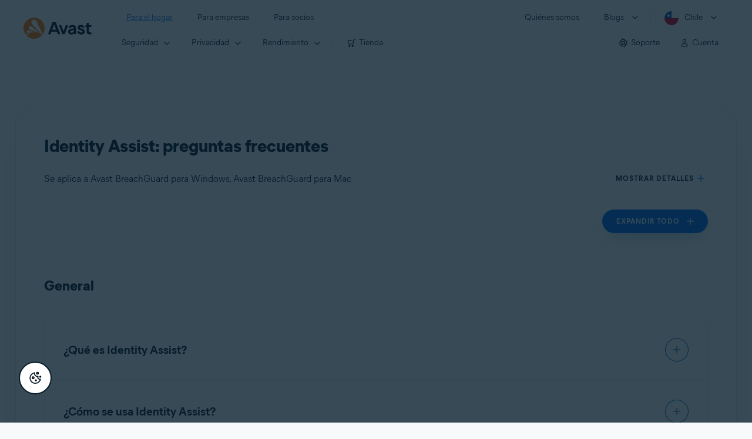

--- FILE ---
content_type: text/html;charset=UTF-8
request_url: https://support.avast.com/es-cl/article/249/
body_size: 53864
content:

<!DOCTYPE HTML>
<html lang="es" lang="es">
    <head>
<script src="/static/111213/js/perf/stub.js" type="text/javascript"></script><script src="/faces/a4j/g/3_3_3.Finalorg.ajax4jsf.javascript.AjaxScript?rel=1769457809000" type="text/javascript"></script><script src="/jslibrary/1752551382258/ui-sfdc-javascript-impl/SfdcCore.js" type="text/javascript"></script><script src="/jslibrary/1746634855258/sfdc/IframeThirdPartyContextLogging.js" type="text/javascript"></script><script src="/resource/1744102234000/avast_resources/js/jquery-3.6.1.min.js" type="text/javascript"></script><script src="/static/111213/js/picklist4.js" type="text/javascript"></script><script src="/jslibrary/1686615502258/sfdc/VFState.js" type="text/javascript"></script><link class="user" href="/resource/1744102234000/avast_resources/style/avast_css_core.min.css" rel="stylesheet" type="text/css" /><link class="user" href="/resource/1744102234000/avast_resources/style/avast_css_article.min.css" rel="stylesheet" type="text/css" /><link class="user" href="/resource/1748518006000/avast_automation_resources/css/header.css" rel="stylesheet" type="text/css" /><script src="/jslibrary/1647410351258/sfdc/NetworkTracking.js" type="text/javascript"></script><script>try{ NetworkTracking.init('/_ui/networks/tracking/NetworkTrackingServlet', 'network', '066b0000001WOan'); }catch(x){}try{ NetworkTracking.logPageView();}catch(x){}</script><script>(function(UITheme) {
    UITheme.getUITheme = function() { 
        return UserContext.uiTheme;
    };
}(window.UITheme = window.UITheme || {}));</script><meta HTTP-EQUIV="PRAGMA" CONTENT="NO-CACHE" />
<meta HTTP-EQUIV="Expires" content="Mon, 01 Jan 1990 12:00:00 GMT" />

        <link href="/resource/1631772097000/AVAST_fav_icon" rel="icon shortcut" /><span id="j_id0:j_id2:j_id3:j_id6">
       <script data-script-info="CHEQ Cookie Consent -- Brand: Avast -- Script Type: DEV" src="https://nexus.ensighten.com/symantec/avast_web/Bootstrap.js"></script></span>
    
    <script>
        window.sdl = window.sdl || [];

        window.addEventListener("error", function(e){
            sdl.push({
                system: {
                    error: {
                        code: "",
                        message: e.lineno + " (" + e.colno + ") - " + e.message,
                        type: "script",
                        description: e.filename
                    }
                },
                event: "system.error"
            });
        });
    </script>
    <script src="/resource/1744102234000/avast_resources/js/sdl.min.js"></script>
        <title>Identity Assist: preguntas frecuentes | Avast</title>

    
    <script src="/resource/1744102234000/avast_resources/js/avast.min.js"></script>
    
    <script src="/resource/1713355349000/QualtricsJSAvast"></script>
    

    <meta content="text/html; charset=UTF-8" http-equiv="Content-Type" />
    <meta content="width=device-width, initial-scale=1.0" name="viewport" />
    <meta content="telephone=no" name="format-detection" />

    <meta content="Una lista de preguntas frecuentes sobre Identity Assist de Avast BreachGuard para Windows y Mac." name="description" />

    
    <meta content="HC-BQFzo6kzQvIaSeSqThgPgILFxvWov4MciSVYc9v0" name="google-site-verification" />

    
    <meta content="Identity Assist: preguntas frecuentes | Soporte oficial de Avast" property="og:title" />
    <meta content="Una lista de preguntas frecuentes sobre Identity Assist de Avast BreachGuard para Windows y Mac." property="og:description" />
    <meta content="/resource/1744102234000/avast_resources/img/avast-logo-social.webp" property="og:image" />

    
        
    <meta content="default-src 'self'; script-src 'self' 'unsafe-eval' 'unsafe-inline' https://static.lightning.force.com/swe34/auraFW/javascript/ZzhjQmRxMXdrdzhvS0RJMG5qQVdxQTdEcXI0cnRHWU0zd2xrUnFaakQxNXc5LjMyMC4y/aura_prod.js https://b.static.lightning.force.com/swe2s.sfdc-cehfhs/auraFW/javascript/VFJhRGxfRlFsN29ySGg2SXFsaUZsQTFLcUUxeUY3ZVB6dE9hR0VheDVpb2cxMy4zMzU1NDQzMi4yNTE2NTgyNA/aura_prod.js https://b.static.lightning.force.com/swe2s.sfdc-cehfhs/auraFW/javascript/THl4S21tS3lfX1VPdk83d1ZYQXI4UUo4d1c2djVyVVc3NTc1a1lKNHV4S3cxMy4zMzU1NDQzMi4yNTE2NTgyNA/aura_prod.js  https://static.lightning.force.com/swe2s.sfdc-cehfhs/auraFW/javascript/c1ItM3NYNWFUOE5oQkUwZk1sYW1vQWg5TGxiTHU3MEQ5RnBMM0VzVXc1cmcxMS4zMjc2OC4z/aura_prod.js https://static.lightning.force.com/swe34.sfdc-cehfhs/auraFW/javascript/c1ItM3NYNWFUOE5oQkUwZk1sYW1vQWg5TGxiTHU3MEQ5RnBMM0VzVXc1cmcxMS4zMjc2OC4z/aura_prod.js https://static.lightning.force.com/swe34.sfdc-cehfhs/auraFW/javascript/eUNJbjV5czdoejBvRlA5OHpDU1dPd1pMVExBQkpJSlVFU29Ba3lmcUNLWlE5LjMyMC4y/aura_prod.js https://znb3hblkjhhpwrz9k-gendigital.siteintercept.qualtrics.com/ https://siteintercept.qualtrics.com/ https://*.salesforceliveagent.com/ https://*.ensighten.com/ https://static3.avast.com/  https://avast.my.site.com/ https://avast.my.salesforce-sites.com/ https://*.avast.com/ https://nortonlifelock.egain.cloud https://*.google-analytics.com   https://*.googletagmanager.com/ https://*.analytics-egain.com/ https://www.gstatic.com/ https://www.google.com     https://enable.customerjourney.com/ https://cdn.cookielaw.org/; object-src 'self' https://*.salesforceliveagent.com https://avast.my.site.com    https://avast.my.salesforce-sites.com https://*.avast.com; style-src 'self' 'unsafe-inline' https://*.salesforceliveagent.com https://avast.my.site.com https://avast.my.salesforce-sites.com https://*.avast.com; img-src 'self' data:  https://avast.file.force.com https://siteintercept.qualtrics.com/ https://*.salesforceliveagent.com https://avast.my.site.com https://avast.my.salesforce-sites.com https://*.avast.com https://cdn.cookielaw.org https://*.google-analytics.com https://*.googletagmanager.com https://www.google.com  https://*.google.com  https://*.google.ad  https://*.google.ae  https://*.google.com.af  https://*.google.com.ag  https://*.google.al  https://*.google.am  https://*.google.co.ao  https://*.google.com.ar  https://*.google.as  https://*.google.at  https://*.google.com.au  https://*.google.az  https://*.google.ba  https://*.google.com.bd  https://*.google.be  https://*.google.bf  https://*.google.bg  https://*.google.com.bh  https://*.google.bi  https://*.google.bj  https://*.google.com.bn  https://*.google.com.bo  https://*.google.com.br  https://*.google.bs  https://*.google.bt  https://*.google.co.bw  https://*.google.by  https://*.google.com.bz  https://*.google.ca  https://*.google.cd  https://*.google.cf  https://*.google.cg  https://*.google.ch  https://*.google.ci  https://*.google.co.ck  https://*.google.cl  https://*.google.cm  https://*.google.cn  https://*.google.com.co  https://*.google.co.cr  https://*.google.com.cu  https://*.google.cv  https://*.google.com.cy  https://*.google.cz  https://*.google.de  https://*.google.dj  https://*.google.dk  https://*.google.dm  https://*.google.com.do  https://*.google.dz  https://*.google.com.ec  https://*.google.ee  https://*.google.com.eg  https://*.google.es  https://*.google.com.et  https://*.google.fi  https://*.google.com.fj  https://*.google.fm  https://*.google.fr  https://*.google.ga  https://*.google.ge  https://*.google.gg  https://*.google.com.gh  https://*.google.com.gi  https://*.google.gl  https://*.google.gm  https://*.google.gr  https://*.google.com.gt  https://*.google.gy  https://*.google.com.hk  https://*.google.hn  https://*.google.hr  https://*.google.ht  https://*.google.hu  https://*.google.co.id  https://*.google.ie  https://*.google.co.il  https://*.google.im  https://*.google.co.in  https://*.google.iq  https://*.google.is  https://*.google.it  https://*.google.je  https://*.google.com.jm  https://*.google.jo  https://*.google.co.jp  https://*.google.co.ke  https://*.google.com.kh  https://*.google.ki  https://*.google.kg  https://*.google.co.kr  https://*.google.com.kw  https://*.google.kz  https://*.google.la  https://*.google.com.lb  https://*.google.li  https://*.google.lk  https://*.google.co.ls  https://*.google.lt  https://*.google.lu  https://*.google.lv  https://*.google.com.ly  https://*.google.co.ma  https://*.google.md  https://*.google.me  https://*.google.mg  https://*.google.mk  https://*.google.ml  https://*.google.com.mm  https://*.google.mn  https://*.google.com.mt  https://*.google.mu  https://*.google.mv  https://*.google.mw  https://*.google.com.mx  https://*.google.com.my  https://*.google.co.mz  https://*.google.com.na  https://*.google.com.ng  https://*.google.com.ni  https://*.google.ne  https://*.google.nl  https://*.google.no  https://*.google.com.np  https://*.google.nr  https://*.google.nu  https://*.google.co.nz  https://*.google.com.om  https://*.google.com.pa  https://*.google.com.pe  https://*.google.com.pg  https://*.google.com.ph  https://*.google.com.pk  https://*.google.pl  https://*.google.pn  https://*.google.com.pr  https://*.google.ps  https://*.google.pt  https://*.google.com.py  https://*.google.com.qa  https://*.google.ro  https://*.google.ru  https://*.google.rw  https://*.google.com.sa  https://*.google.com.sb  https://*.google.sc  https://*.google.se  https://*.google.com.sg  https://*.google.sh  https://*.google.si  https://*.google.sk  https://*.google.com.sl  https://*.google.sn  https://*.google.so  https://*.google.sm  https://*.google.sr  https://*.google.st  https://*.google.com.sv  https://*.google.td  https://*.google.tg  https://*.google.co.th  https://*.google.com.tj  https://*.google.tl  https://*.google.tm  https://*.google.tn  https://*.google.to  https://*.google.com.tr  https://*.google.tt  https://*.google.com.tw  https://*.google.co.tz  https://*.google.com.ua  https://*.google.co.ug  https://*.google.co.uk  https://*.google.com.uy  https://*.google.co.uz  https://*.google.com.vc  https://*.google.co.ve  https://*.google.co.vi  https://*.google.com.vn  https://*.google.vu  https://*.google.ws  https://*.google.rs  https://*.google.co.za  https://*.google.co.zm  https://*.google.co.zw  https://*.google.cat; frame-src 'self' https://www.googletagmanager.com https://gendigital.qualtrics.com https://*.salesforceliveagent.com https://avast.my.site.com https://www.google.com https://avast.my.salesforce-sites.com https://*.avast.com https://*.avg.com https://www.gstatic.com/ https://*.g.doubleclick.net https://*.analytics.google.com https://www.google.com https://*.analytics-egain.com https://*.sandbox.my.salesforce-sites.com https://*.avast.com https://fonts.gstatic.com/;  connect-src 'self' https://siteintercept.qualtrics.com/ https://*.salesforceliveagent.com https://avast.my.site.com https://avast.my.salesforce-sites.com https://*.avast.com https://nortonlifelock.egain.cloud https://cdn.cookielaw.org https://*.ensighten.com https://*.google-analytics.com https://analytics.google.com https://*.analytics.google.com https://*.googletagmanager.com https://*.g.doubleclick.net https://www.google.com https://*.analytics-egain.com https://enable.customerjourney.com/  https://*.google.com https://*.google.ad  https://*.google.ae  https://*.google.com.af  https://*.google.com.ag  https://*.google.al  https://*.google.am  https://*.google.co.ao  https://*.google.com.ar  https://*.google.as  https://*.google.at  https://*.google.com.au  https://*.google.az  https://*.google.ba  https://*.google.com.bd  https://*.google.be  https://*.google.bf  https://*.google.bg  https://*.google.com.bh  https://*.google.bi  https://*.google.bj  https://*.google.com.bn  https://*.google.com.bo  https://*.google.com.br  https://*.google.bs  https://*.google.bt  https://*.google.co.bw  https://*.google.by  https://*.google.com.bz  https://*.google.ca  https://*.google.cd  https://*.google.cf  https://*.google.cg  https://*.google.ch  https://*.google.ci  https://*.google.co.ck  https://*.google.cl  https://*.google.cm  https://*.google.cn  https://*.google.com.co  https://*.google.co.cr  https://*.google.com.cu  https://*.google.cv  https://*.google.com.cy  https://*.google.cz  https://*.google.de  https://*.google.dj  https://*.google.dk  https://*.google.dm  https://*.google.com.do  https://*.google.dz  https://*.google.com.ec  https://*.google.ee  https://*.google.com.eg  https://*.google.es  https://*.google.com.et  https://*.google.fi  https://*.google.com.fj  https://*.google.fm  https://*.google.fr  https://*.google.ga  https://*.google.ge  https://*.google.gg  https://*.google.com.gh  https://*.google.com.gi  https://*.google.gl  https://*.google.gm  https://*.google.gr  https://*.google.com.gt  https://*.google.gy  https://*.google.com.hk  https://*.google.hn  https://*.google.hr  https://*.google.ht  https://*.google.hu  https://*.google.co.id  https://*.google.ie  https://*.google.co.il  https://*.google.im  https://*.google.co.in  https://*.google.iq  https://*.google.is  https://*.google.it  https://*.google.je  https://*.google.com.jm  https://*.google.jo  https://*.google.co.jp  https://*.google.co.ke  https://*.google.com.kh  https://*.google.ki  https://*.google.kg  https://*.google.co.kr  https://*.google.com.kw  https://*.google.kz  https://*.google.la  https://*.google.com.lb  https://*.google.li  https://*.google.lk  https://*.google.co.ls  https://*.google.lt  https://*.google.lu  https://*.google.lv  https://*.google.com.ly  https://*.google.co.ma  https://*.google.md  https://*.google.me  https://*.google.mg  https://*.google.mk  https://*.google.ml  https://*.google.com.mm  https://*.google.mn  https://*.google.com.mt  https://*.google.mu  https://*.google.mv  https://*.google.mw  https://*.google.com.mx  https://*.google.com.my  https://*.google.co.mz  https://*.google.com.na  https://*.google.com.ng  https://*.google.com.ni  https://*.google.ne  https://*.google.nl  https://*.google.no  https://*.google.com.np  https://*.google.nr  https://*.google.nu  https://*.google.co.nz  https://*.google.com.om  https://*.google.com.pa  https://*.google.com.pe  https://*.google.com.pg  https://*.google.com.ph  https://*.google.com.pk  https://*.google.pl  https://*.google.pn  https://*.google.com.pr  https://*.google.ps  https://*.google.pt  https://*.google.com.py  https://*.google.com.qa  https://*.google.ro  https://*.google.ru  https://*.google.rw  https://*.google.com.sa  https://*.google.com.sb  https://*.google.sc  https://*.google.se  https://*.google.com.sg  https://*.google.sh  https://*.google.si  https://*.google.sk  https://*.google.com.sl  https://*.google.sn  https://*.google.so  https://*.google.sm  https://*.google.sr  https://*.google.st  https://*.google.com.sv  https://*.google.td  https://*.google.tg  https://*.google.co.th  https://*.google.com.tj  https://*.google.tl  https://*.google.tm  https://*.google.tn  https://*.google.to  https://*.google.com.tr  https://*.google.tt  https://*.google.com.tw  https://*.google.co.tz  https://*.google.com.ua  https://*.google.co.ug  https://*.google.co.uk  https://*.google.com.uy  https://*.google.co.uz  https://*.google.com.vc  https://*.google.co.ve  https://*.google.co.vi  https://*.google.com.vn  https://*.google.vu  https://*.google.ws  https://*.google.rs  https://*.google.co.za  https://*.google.co.zm  https://*.google.co.zw  https://*.google.cat" http-equiv="Content-Security-Policy" />

    <link href="/resource/1631772097000/AVAST_fav_icon" rel="icon" type="image/svg+xml" />

    <meta content="HDvQENtB3klaadSqitR6HB5oN6t2gzFY-aT5vaRSdkQ" name="google-site-verification" />
        <link href="https://support.avast.com/es-cl/article/identity-assist-faq/" rel="canonical" />
                <link href="https://support.avast.com/en-us/article/identity-assist-faq/" hreflang="en-us" rel="alternate" />
                <link href="https://support.avast.com/en-ca/article/identity-assist-faq/" hreflang="en-ca" rel="alternate" />
                <link href="https://support.avast.com/en-gb/article/identity-assist-faq/" hreflang="en-gb" rel="alternate" />
                <link href="https://support.avast.com/en-au/article/identity-assist-faq/" hreflang="en-au" rel="alternate" />
                <link href="https://support.avast.com/en-za/article/identity-assist-faq/" hreflang="en-za" rel="alternate" />
                <link href="https://support.avast.com/en-ae/article/identity-assist-faq/" hreflang="en-ae" rel="alternate" />
                <link href="https://support.avast.com/en-id/article/identity-assist-faq/" hreflang="en-id" rel="alternate" />
                <link href="https://support.avast.com/en-in/article/identity-assist-faq/" hreflang="en-in" rel="alternate" />
                <link href="https://support.avast.com/en-my/article/identity-assist-faq/" hreflang="en-my" rel="alternate" />
                <link href="https://support.avast.com/en-nz/article/identity-assist-faq/" hreflang="en-nz" rel="alternate" />
                <link href="https://support.avast.com/en-ph/article/identity-assist-faq/" hreflang="en-ph" rel="alternate" />
                <link href="https://support.avast.com/en-sg/article/identity-assist-faq/" hreflang="en-sg" rel="alternate" />
                <link href="https://support.avast.com/fr-fr/article/identity-assist-faq/" hreflang="fr-fr" rel="alternate" />
                <link href="https://support.avast.com/fr-ca/article/identity-assist-faq/" hreflang="fr-ca" rel="alternate" />
                <link href="https://support.avast.com/fr-be/article/identity-assist-faq/" hreflang="fr-be" rel="alternate" />
                <link href="https://support.avast.com/fr-ch/article/identity-assist-faq/" hreflang="fr-ch" rel="alternate" />
                <link href="https://support.avast.com/cs-cz/article/identity-assist-faq/" hreflang="cs-cz" rel="alternate" />
                <link href="https://support.avast.com/cs-sk/article/identity-assist-faq/" hreflang="cs-sk" rel="alternate" />
                <link href="https://support.avast.com/de-de/article/identity-assist-faq/" hreflang="de-de" rel="alternate" />
                <link href="https://support.avast.com/de-ch/article/identity-assist-faq/" hreflang="de-ch" rel="alternate" />
                <link href="https://support.avast.com/es-es/article/identity-assist-faq/" hreflang="es-es" rel="alternate" />
                <link href="https://support.avast.com/es-ar/article/identity-assist-faq/" hreflang="es-ar" rel="alternate" />
                <link href="https://support.avast.com/es-cl/article/identity-assist-faq/" hreflang="es-cl" rel="alternate" />
                <link href="https://support.avast.com/es-co/article/identity-assist-faq/" hreflang="es-co" rel="alternate" />
                <link href="https://support.avast.com/es-us/article/identity-assist-faq/" hreflang="es-us" rel="alternate" />
                <link href="https://support.avast.com/es-mx/article/identity-assist-faq/" hreflang="es-mx" rel="alternate" />
                <link href="https://support.avast.com/it-it/article/identity-assist-faq/" hreflang="it-it" rel="alternate" />
                <link href="https://support.avast.com/ru-ru/article/identity-assist-faq/" hreflang="ru-ru" rel="alternate" />
                <link href="https://support.avast.com/ru-ua/article/identity-assist-faq/" hreflang="ru-ua" rel="alternate" />
                <link href="https://support.avast.com/ru-kz/article/identity-assist-faq/" hreflang="ru-kz" rel="alternate" />
                <link href="https://support.avast.com/nl-nl/article/identity-assist-faq/" hreflang="nl-nl" rel="alternate" />
                <link href="https://support.avast.com/nl-be/article/identity-assist-faq/" hreflang="nl-be" rel="alternate" />
                <link href="https://support.avast.com/pl-pl/article/identity-assist-faq/" hreflang="pl-pl" rel="alternate" />
                <link href="https://support.avast.com/pt-br/article/identity-assist-faq/" hreflang="pt-br" rel="alternate" />
                <link href="https://support.avast.com/pt-pt/article/identity-assist-faq/" hreflang="pt-pt" rel="alternate" />
                <link href="https://support.avast.com/ja-jp/article/identity-assist-faq/" hreflang="ja-jp" rel="alternate" />
            <link href="https://support.avast.com/en-us/article/identity-assist-faq/" hreflang="x-default" rel="alternate" />

    
    <link crossorigin="anonymous" href="https://www.google-analytics.com/" rel="preconnect" />
    <link crossorigin="anonymous" href="https://www.googletagmanager.com/" rel="preconnect" />

    
    <script>(function (w, d, s, l, i) {            
w[l] = w[l] || []; w[l].push({                
'gtm.start':
                    new Date().getTime(), event: 'gtm.js'            
}); var f = d.getElementsByTagName(s)[0],
                j = d.createElement(s), dl = l != 'dataLayer' ? '&l=' + l : ''; j.async = true; j.src =
                    'https://www.googletagmanager.com/gtm.js?id=' + i + dl; f.parentNode.insertBefore(j, f);
        })(window, document, 'script', 'sdl', 'GTM-WPC6R3K');</script>
    

    <script>
        sdl.push({
            session: {
                countryCode: "CL",
                secChUa: function () { return navigator.userAgentData !== undefined && navigator.userAgentData.brands.length > 0 ? navigator.userAgentData.brands : [] }(),
                platform: 'MAC_OS',
                mobile: 'false'
            },
            server: {
                provider: "Salesforce",
                platform: "web",
                env: "prod",
                dataCenter: "-",
                sdlVersion: "2021-05-05/v1"
            },
        });

        var a = new URLSearchParams(window.location.search)

        const kbParams = (function (data) {

            var result = 'no categories selected';
            try {

                if (Array.isArray(data) === false || data.length === 0) return ''; // Check if the received data is in array and if 
                const resultObj = {
                    'xm_journey': 'N/A',
                    'product': 'N/A',
                    'article_type': 'N/A',
                    'user_group': 'N/A'
                }; // default

                const dataCategories = {
                    'xm_journey': [],
                    'product': [],
                    'article_type': [],
                    'user_group': []
                }
                data.forEach(category => {

                    if (category.length < 2) return; // Ignore if first element is not 'Data Categories' or the array length is less
                    const key = category[0].toLowerCase().replace(/\s+/g, '_'); // Format key
                    category.shift()
                    dataCategories[key].push(category)
                });


                for (var cat in dataCategories) {

                    var firstCategory = ''
                    var br = 1
                    dataCategories[cat].forEach(dataCategory => {
                        if (br === 0) return
                        if (dataCategory.length === 1 || dataCategory.length === 2) {
                            if (dataCategory.length == 2) {
                                if (!firstCategory || (firstCategory && dataCategory[0].indexOf(firstCategory) > -1)) {
                                    resultObj[cat] = dataCategory.join(' > ')
                                    br = 0
                                }
                            } else {
                                firstCategory = dataCategory[0]
                                resultObj[cat] = dataCategory[0]
                            }
                        }

                    })
                }

                result = resultObj['xm_journey'] + '--' + resultObj['product'] + '--' + resultObj['article_type'] + '--' + resultObj['user_group'];
                return result;
            } catch (err) {
                return 'categorization failed'
            }


        })([['Product', 'Privacy Protection', 'Breach Guard'], ['XM Journey', 'Identity Protection', 'Features and Functionality'], ['Article Type', 'FAQ', 'User queries']])


        sdl.push({
            event: "screen",
            screen: {
                location: {
                    url: window.location.search ? function (a) {
                        for (var b = ["ASWPARAM", "aswparam", "_ga"], c = 0; c < b.length; c++) a["delete"](b[c]);
                        return window.location.host + window.location.pathname + "?" + a.toString()
                    }(a) : window.location.host + window.location.pathname,
                    woParams: window.location.host + window.location.pathname,
                    protocol: window.location.protocol.replace(":", ""),
                    path: window.location.pathname,
                    hostname: 'support.avast.com',
                    hash: window.location.hash,
                    params: window.location.search ? Object.fromEntries(a) : {}
                },
                locale: 'es-cl',
                screenCategory: 'support',
                title: document.title,
                type: 'support Article'.toLowerCase(),
                name: 'identity-assist-faq',
                lineOfBusiness: 'Consumer',
                screenId: '',
                kbCategories: {
                        brand: ''.includes(';')
                            ? ''.split(';').map(p => p.trim())
                            : [''],
                        userjourney: '',
                        platforms: ''.includes(';')
                            ? ''.split(';').map(p => p.trim())
                            : [''],
                        subscription: ''.includes(';')
                            ? ''.split(';').map(p => p.trim())
                            : [''],
                        "categories": kbParams
                }
            }
        });
        if (true) {
            function removeUnwantedParamsFromLink(a) {
                var b = window.location.hash,
                    c = new URL(a),
                    d = new URLSearchParams(c.search),
                    e = ["ASWPARAM", "aswparam", "_ga"];
                c.search = "";
                for (var f = c.toString().split("#")[0], g = 0; g < e.length; g++) d["delete"](e[g]);
                return f + "?" + d.toString() + b
            }

            window.addEventListener('DOMContentLoaded', (event) => {
                var elements = document.querySelectorAll('a.dl.external-link');
                for (var i = 0; i < elements.length; i++) {
                    elements[i].addEventListener('click', function (event) {
                        sdl.push({
                            "user": {
                                "download": {
                                    "products": [
                                        {
                                            campaign: '',
                                            campaignMarker: '',
                                            sku: '',
                                            maintenance: 0,
                                            seats: 1,
                                            quantity: 1,
                                            currencyCode: "USD",
                                            category: "Consumer",
                                            price: 0,
                                            tax: 0,
                                            brand: "avast",
                                            link: removeUnwantedParamsFromLink(event.target.href),
                                            offerType: "download",
                                            localPrice: 0,
                                            localTax: 0
                                        }
                                    ]
                                }
                            },
                            "event": "user.download.products"
                        });
                    });
                }
            });
        }
    </script>

    
    <script>
    /*! Declare GTM dataLayer */
    window.dataLayer = window.dataLayer || [];
    /*! Dimensions to dataLayer */
    dataLayer.push({
        'contentLocale': 'es-cl', // Replace with correct language locale
        'pageName': 'Avast Support',
        'contentGroup': '(other)',
  "articleProductCategory" : [ "Avast BreachGuard" ],
  "articleType" : [ "Basic Usage" ]

    });
    </script>
        
    
    <script>(function(w,d,s,l,i){w[l]=w[l]||[];w[l].push({'gtm.start':
    new Date().getTime(),event:'gtm.js'});var f=d.getElementsByTagName(s)[0],
    j=d.createElement(s),dl=l!='dataLayer'?'&l='+l:'';j.async=true;j.src=
    'https://www.googletagmanager.com/gtm.js?id='+i+dl;f.parentNode.insertBefore(j,f);
    })(window,document,'script','dataLayer','GTM-K6Z7XWM');</script>
    

    <script type="application/ld+json">
        {
            "@context": "https://schema.org",
            "@type": "Organization",
            "url": "https://www.avast.com/",
            "logo": "/resource/1744102234000/avast_resources/img/avast-logo-social.webp"
        }
    </script>
     <body>
          <div id="ZN_b3HblKJHhPwrz9k"></div>
    </body>
        
        <link crossorigin="anonymous" href="https://static.avast.com" rel="preconnect" />
        
        <script src="/resource/1744102234000/avast_resources/js/article-scripts.min.js"></script>
    </head>
    <body class="es-cl first-menu-for-home">
<form id="j_id0:j_id40" name="j_id0:j_id40" method="post" action="/avast_article" enctype="application/x-www-form-urlencoded">
<input type="hidden" name="j_id0:j_id40" value="j_id0:j_id40" />
<script id="j_id0:j_id40:j_id41" type="text/javascript">anchorToCtrl=function(anchorParam){A4J.AJAX.Submit('j_id0:j_id40',null,{'similarityGroupingId':'j_id0:j_id40:j_id41','oncomplete':function(request,event,data){hideLoadingbarOnBackendIsDone();},'parameters':{'anchorParam':(typeof anchorParam!='undefined'&&anchorParam!=null)?anchorParam:'','j_id0:j_id40:j_id41':'j_id0:j_id40:j_id41'} } )};
</script><span id="j_id0:j_id40:dummyPanel"></span><div id="j_id0:j_id40:j_id502"></div>
</form><span id="ajax-view-state-page-container" style="display: none"><span id="ajax-view-state" style="display: none"><input type="hidden"  id="com.salesforce.visualforce.ViewState" name="com.salesforce.visualforce.ViewState" value="i:AAAAWXsidCI6IjAwRGIwMDAwMDAwWjNTZiIsInYiOiIwMkcwTjAwMDAwMExYYUwiLCJhIjoidmZlbmNyeXB0aW9ua2V5IiwidSI6IjAwNWIwMDAwMDA2cXBMTyJ9T16LjcziG7ggjOIacNvbxRyH5vkHHH3Ku9DeqwAAAZwM1e8WdiOBSVFo0b/B3/KGmyO3UemxqbK9j1EPbx1aw53ahG07DCN8uuraPtN+j7M2ac3Bo4xR+J3cZVgsjh8tNts+EmcpohxqPJPIdPIZVW9yXunMp3Wkvm37iLV7NhocVXyZ1a/RJJ442SFFhnzO10EoBPsLTdyfieYzpJveMemOb2JzcYfEACsU6qdx/52ipeH3uOYxyGmcllqtXAOU8ABrvnj9cuEI0kR+REP1TU0IXWNCP3cfIni5bM6cgIdBE2XTDh6AdFFWdz4t/1421UMhVbmdvEAxdhKWXD9vD/CFKf76CQuELVQ/UwxWpKUX2EOmHV039BWcVfr5lxx4uhu1px0G7Pn2/wNxjpRvSHUF4sbGYLlw628VDvOSd6zHEgN6i4OYSG3UwyqgfAc/eZHAuGMSSK7IQ4F+Gp4omq2zxsh1PKoOjZxyIA/djDiLR5MSfiXi9bFEPR0u4qBV/4nWtaiUVUli6zp85RnkblCNKj94hLuWEoDL3NYxWcLmW8HdJ8pcR8GB0D8ut/6izkyosnxNV1GjPuoA+FCAO6UgRQv+i+sTnbyp3is88PWutrtQ46cyN9wlNhM6OslaBnmEfYytuzyBPVuI8/ZsKiksS4lD2tGmLjfhsrChxU9t9e9urLU4AEDD06qPhkxVGoyUrq8WP+K9+NT/2/[base64]/wiWh7bn7ct+UwURUog7MvHrwpkLrp77shRhAGCUrqEnkEvYn1GNjz3wKGfCugh7qi/Id7YmJzj/QJ41CxgLwFqb4N839spDRhe7FhRG2vf/ZrHw6eIbrsCxvM7JLfScP/kqJ3VIInuYbMpRfyLR/Rq8EWGFCOXvrjyC0hDize11mnt/SRPuCWfAQEn7qAGf9rAzIxdLuXgtKeE3hgOG1pW0W2DFXGWGqKPtskCcSWGdQc4LGneu8i14M4LdWdapSnQ/zvCk9lvY3XKQT6XhgWHNjkI4lRSJcAO8QjTRI8z2eUmY6fDr+n9iPcDmPcHyM/d/mhS2+FDQJ6feNuZRV7oDBcDqGgV/iL7Thzh0qhjhwL/ekb4DCJih1pQPugkjOnZC4RxU7bWW5wItu0/vlBjEgL2QYyqgTsdENWNGd4yXdeSI+toCnmufuC+YCZA43oUIIBfqIFc3Fvr6SwvVMg6Oen0XGqtMt6k2MQ8UrmRx4XIUxsbsPrjwP3I0K4XuLLaHjk/4e/C0Mz73lZmChliFW7uTSupWxdDE8XPdEjL0FpvY6iuX7DHpcSxDJ/MGe/Wfx0OEuWV505js82fUmQxl/hUH7XQSu3qefgTRUyK0m/f39eNVVlVL+8lIKXYfQb0POBpRMGF1tLXtgdyQ/pJXMcgGN6J1ldQNO4I4fZswpk6UA6dPbyKG0lGH74m1cRJkOGmjywXRXTUsskdo2V3UszevVRVwVTSx+jugA6pzK6suizG3/6JhXLvxxv2JWOxzxSWJoucA72GRA93OcBXJ75KctJjKcNYT9ce2O0NBdM0KOK76BWclMqj79KLNrId84j3EA0EicQvCKeVZBOgVj3lILLP5k63Slz9ZUSwj0paXtjuVuerPYqrPFHQhbyZlfUE8K8dFRLNsKjGvhoFFjkmTOA/+XDTQka/rqAeStkFWhmq+JwwV+SnzQT2QqnFB7Y9E73d943ftPH+xHwCOxxtQ9XzUYc+xuOxbnC0qKeIFbycJMniev/Eu6gm1nX2djPnS1LJ/5NOZLivMXKcdJ005+21qXG32mlcVMSHfB2FfhFisfg5ZoPhmxLw5isoeIuFexJ+euOSRPhxutUvuqnuasyQ2+n3CGuNv0jLRlJAlONozvG4OSMl3uwQRuxuNtX6Zkfkge7ODbg5g1SheTsxSH/XoUT1sJF6vhNHaz3Ezh3Bzr2Llcwj1XvjsTLgcLpDjL6U8MYl7QEEVznTt/XhV5s1rsinhkKsglDwCVSQsQN07bksl/eqp7eHRE0P5txNmdENp1lDVJMkNYXxXi5/c+Qgx3q90oOygt9MYM8ZDwyJnYUfISV3ykxVVx98UITJut0uSSvzHp6YPk6YjRWHvbOWzgx35vaBgKiRHSn1fAPhIGv/W1qFh/zHxSdGKrVZAyN7ccdtSQ7drec6X21EDFy6q4l6m379zPy5SnVXS+4bHQnG4M7P2V7eWlWuFTOAz4lRcTfXU7GeWGcEHHin+QnTJvrK+aavf4DVL4BNEG6MSp+C2bKg6ZludjIYwHtv4dTarUfxe0V+eXB3dVKVlKYP9gIRO45/kr32mI7ycq7ZcroReKlvH8nrZg6jXN+zb/[base64]/NUk2KR1i8mdcpwpEttMl6uW8dbXICI52VkP7lVoE1iQqwA+ybSjg7gtgjqp60GDSxpHzDYGiR4oE2lgZBc60MFAPAPYCunBXwpXg2/KE5fy29OiSRtCQ0spGmqfgGxod+nBCWlWxrSjz9PD0worwLkinHP6rQmAmjWTxfQGhsrE8QBGvrcxvfT8/bFmUt266bAlkygixX3jvdEsbwgq2rJUv2pmooJz11H+IrfgjYMgHmx3RymixTJdAp4VxB7DGl9dVYD4g+daAvDXey8uqhw8snOYMA0tu6EyLcA4hYTETtnlhLOlNkCP4Zz/a+fyBNWh1iGi/cdyjBJGGtH55EP+bEdwgo47k82DqC7r1elsKJiUl5sMsA7puV8vi7+UhbXW7nySn7ExwrVHr5jSIKO71HLSGf6o6HGahmfG/rbpVPyi9Rxyj41OSSYNujFr6ceFMdD3QFL5+XGRIgIWA+uaMoHBFOxVFyDR9pA/DenKeiXRTU8RM5B/eD8WiZxtidRjOPHCqALoD612v9Xr0wDKemht79Sge1W4fIGO4mkTGsoXz6M/6kHqRp7ga8MY9bpjzw9X8h2lTwYv6/PQrSWWEp37PIfi2hfaXqmPrx7bcx3THh5H5Cb3mqwXEOHNehfGchlRNEd8lUJCn6Wsy2+lS4gCkEP4ec/+lJRKqyQzA+bsI+ZJBupq7lZWDSyXd9O7RlHqdaQIXmMI4cML84LHkeaV3PGtsbMei/Z90Yg+nkjGYdJEo53UwtORMaOp4hGA78c6Afay+4WdfbY5i8tV9jPTLPdC5T/seKWvarHehExIJyJUKLoKcXpZiPFFJvgHJeU9ubnTbct8FCL9MWJ1BAckV5v3KHux5eWx0GjR3ha5iQlIMIR7xRZh8x6BWzEMCNpQ4ZjQTErnTD7PwWr/sJWsPD7dIAvYiSRAlKMiGZtUwnmd2tZB+cAizRSGNu8eVam7F2nyq5e1lz9PlTn4J99dU+1vGUhqsAqZ70EQC8WOW55FoNc/6Ge1OkbbJG7d7LGfeMbIsISU+VGdkSLIxH70+1jNGQEItge7DAolZ0fY8tVSFvoGsQ2smfPrewDAloBkqAY93otN/sKOyGXB/w/wNJjKrrAOr1tQOVqCGehsR6+h4tQJ+w+xxaCLz4ZNMEGDc/YG6rKIx32ONdnUxEpuxnErl1hKjLYN7Lp7Dv7hQbwb0hQfMDgCHOyXgy1qvB7vZ7K5oylexfw6LOenAel9JXsypshAmLxZoQrAcvXp1OrVvO31laRUtTNZFcAC6Mx5WIyS9bVtT3uiAQ62MAnBG1LKDoNyMYVmq8oNsMdFELPAGCAIk+m8ZSt1LsuR5/nprCyN9S8VYM6zvZcE4/pmK4nzHNI/ZRCDV5UVM4pS2eD5D/n7xlVkD4KBkYy2GxIaGRcOYZ1AerLOXr9MckY/J69my+OfSA10JXZeTnijh4OZnUkrS4/BKYRKM+YwJ6vALrZPkM2XigzXCzzMnMij5nSzdicEP3kbJej8qU826+XgF8rbXYsvw54IxVKlJEYlVe2EVvb7D2Z0E1cPiBL/SJXsvhElSphcYTgOZTEZ1Tl1MPdJ+vwH8Beapzo704kxwW1htG7JbZUd5FIoIc24g6VSQqRU4S7DsIgoa5FZZVvi4Y0kKNtbLsB+YXRWmBW4sidBYVK2xjh+yHxDySn/vgWg6PkB13xfFLzyv61ojwx5GJXK446SOCWe+AjOBZPR00Uj4m367ep2EDrezAAQJ+jQrj/DWq0W5XEiViwmAetpnQyGPTg/[base64]/hntgX8It5xuXxm2g4kXYd6HT2ceMKUmQrcs3iaVznoVG1A8/dfrAesP3FlGwt5f5cg5RMyH009STfnOah0foAIU2CAH7rjHEcapYYhIfmuFxYW+OirJA+xi1JDnX5blKbdjhlaqDpYBXuwUUPsC/jdIGyMukDlA7amFcKcIVIwYEFdSt0n43f97lwgBFfM6UgH2ierNjXyFdU45uBnREA7rK2S5FxYkOexin0TJxuuCP2oCz7SDDEYjgcFEpyAgnRiP9iu7jZmbEjDGY/qla74oa0vlV7F8fsmeuKyd2i3f89xuaICDQ7WisrnFWA7Q7MNZkODRj7/mgrYQxHUsRQVtFqfi9++PrQsMOde8xuDeWip34K+S52rZ4SbpxjRIxQQEZx6FaluaA7rwhXSS33A5JJU5lPQq/dwum4qLFI4iufwHisCVdT3eX5Hp/wMxPq71UPEdnfPlvz91daCZKLcSDpmDodjsPApkzL0U7MrQKCDWCPAoWPQdvfNm0Cd7xHMRrN1luPqoM5FwNCQG7NXpFu14l19suDN8mQS8fh+ZNw5j9n0F7BroAN/rEeZtB7R6lfI8QB1mF/edSnP92OzNwuh9/3UCB7t0HCJWx8Rlb5cCNZdAI9dtgNkQ3Xqm9BLQGT3m9LTNRFYRmjD4CA0TFUiXjzZ0TKpLr0QLqm+8Ih9usw7yIZB2ehNLUp5y/yFGVIN6LHaH9WYkzpoLKrewykXC7B4xuKTitbOFXI3MHFPboDo7qcTph+Mr0faGqDWovq76YW+6IiAE/hFF4D881TesX6ORKv9b3J9LH4xzou3OVTt1Gxi0PAbr5+BqQkDxzBA3byyRRF3i5XEnxX1NylQUYyeQqO3MNiTDPlg5H/[base64]/np4UkUJtgD+fcdLO8qZepsLp1pP+EzN7YT/rxULUysHHHxFO7Hwu2BV0l5jHduQ/yFWYlUl0n1x+brtinLRRG1CnB28dUwy7K2QhsstYddSZJV/gCnJzY6F3h3CabSeThTvKU9IiLeXcFvM8Oy43kJtVSTGh14hTWfTkTW0ihF7JnaMwRscHh9rNbu05a9p17twBe8uiQQ8gwyTdeZQYwYQ19Uglig8E9aajhEjtkGRu5HltjPo6vLH+RedqDKekrYzPCC2wTYeJrlQJmtwF79FYVIcPzIpxZKV1m/iNU7Z8qTnxmJQDqVFunbJwSlbv5+n8tRiPZ0I4gRSp1CVl/86KuDbIve45u52nTVRNmnIMZy+OBnLHXaTZxNipmpeJ4n5SDWYkDAH7BCxs8QAg/6Af3ICpvKz7w7/WFCGVqDUe08FlmQp/gfmja7D+TD76cwLYogtqYR9/AKzUg0hZRq3SQqFWm6RnMOFzpF0fnZD2Yq4n1/xb4/xcr2ZcM2oVOoaXRE9FK3AOnumjO7GQ2XZIan0naEjVpyQBUHZ3Mf0Y4DqoDUe9nbZRLmfhrePDbQKnDXjqMuH6j8gVo+WUvQ0iQjIyq4sQwt2OPG55iOft+kXU/eHBRZft2vo9laywvOkmYkwhK2aiQ60L3RgaV3s6/[base64]/ROZeH81v9RW6jbkQCL1Nlt7hwQsPN7TiR2DFDMabSjUs/KlUSw54z6eXp3HFXKZMqOIlYxRzsqvFnkztdh2nwNeehuZoJ3VQhOxccuTNi73byMGjJAlxbR1Lph2v/9a7LBS6QdRTKx2F4Q2VJCg/UmCaYm2AyutJPNHjv/672Z0XYVMAGeS2iiTgiTBZft0puoyWesWwZOTmUCV5i3+yRQKS36BBc7Pmkc8XPl5eilkdANBpNjsUYW91pzBknSr1VlrwenDF/mu8MPPwZ2fdOBmlbTnuWQk3BU6J4Viz9w8Qf3hlacZorrWFldvcPGapnr/QW7fR/+73Lbx+9CNHkTIrpIeGU5oZHjfMHyUfTPK5VHbAVc8VjxR6aDO1YgsMXuyn4iWfcT3QnpGNBbJGVqWisAl9XsL/6JWbQCGQSc4yzLbxQ0MtNzvCcFGcEGOe0uwHpkcaU7yGasKGIsduBxW15bP68C6TmJIe2y8ZqBIEv7SXMR3Zy9I2SiuGX80HCdAjcD1Y7PdwgL47AQGzf0pJH0VW1qv/AOSiTERzzPDHWpSULtpWl8eTY/C+RJmI1V637JLOcFkVWpSs5u9JX50pewZiJyvferdIEe7gGSAKk3290U8vikz/Le9ilOv2D/vFpuihKeQWg9fUpu47Vb7tTzJ6D2q/KMZ+CuUXR+vXBONrbjscjzP+L+N7JLoceCkO2zw2q7pKtbT6XJveJpvztPEed4wbVu3Fs0/hmI1pFXXcFLWtpHZamae0OPUenbbE7b53Bkrs2HPbugjtbQioSHd9ctkdPA5sMUMMokUsCpMfep8giic3Fj+kaZUhjB8x0foo1G0VjfG5Wk4G1ahEuL04JnTq9bUtsy+5txUU/[base64]/gN8VDmYNv11k6ABJpopIvb7mtTsrm8OJXlMPUskdoIn3kbr/2LkZ8gD8PvqNdoU/SY9fWS7VJJoHk8e4lFefqNdgmDg20RWK2ESoQLMNPQ5y15kG9oHFevjrWNybOYzX2Vvp4ijfNz1Bv/WB3ds9gGN5/y1dw9SfeV7RMGOzEhmx+sakwmNmjH9/slElNC4x+cGjoUnvL/2PWYEfdFlLntQAAnKA5dy/3dhXYkHv3tyvRrua5OV0XtI76jR2Gkn+Xk5y3IqHZvGSXHw9t1YxDq5dV39Fm+ZIB6LaaN/lnuM/7bJzPRanWW7Zwr9ezcqNWV7XPzyQhYZAlZ+eACYhC2Zybx8FN+aCMJcuIlLtieuiLJ64oGbeIxyWqk2rWQqDSz0DBVnjN2Pns1F07nAqykD61tW6rVSW5KFlSrd2S23Vz/XmHE5dFCwO2P+DMlzqLHvBFNeuPbnZRiFo19/P8U/Lu82Dim+GlLp+PZoQb4dtZUX0TmA48Ejgy9Tk/wq4JZammqC5YyL5k9PTLQdUsgMAL6BMV949XRxVdC1VxVODw3zkRjSzzSUY3mRm45Z2dH69Cz1tzNn3UpQta5wwPo/M6PoMGt+One7rKxsx+obgUhG2VkuOmmaN2Ycp/W8YHEI/jSNn4Iwow91OCMydF9jCda/gLK7FAZtGw/jjeKQS+HPE11NImL4uPcIBE8LTM4YTW/zW0XRLZ3yudqCqnuPSeITAKEDbWIjRt2ES6Gpc4IhcvKoZGIo6/s26XrHepVbi/HTFz4nRy9vTvaSO75Mye4J9sdTlqkMETpHzSiSnJBP3Coiu4yCLPbOGle8SpySBecSP9EVPF6HPkQf8G8jcYX+GNMeGzaHjtp1GntXyLn1++5Ww/HR8m3CtjpuTHsvSOKvTZqt5GiAgsI1Rxe1/OpzYQsILjQxP6xv6jYdEWLGn0vgIgvIWYtWeqYgy+DuIKEd4mGdu5ps1szClxL7zB+BvjAZ8Ysovun6wYs60tOACTheIqMLZ01jsNiMGFc34beccDDKutdrlNGL9IADIDQ+EoCoiVBuk0SE8aPXYXlzjyToKvy08j8mMFTBZz+P2T9EttF674v6OaBAnqY/4e0/nMZ4b6nHspNkkyPEgsW+AFev2T6obVlhgOtZHNgxIz3OZTJIZh/EATFGUFq9W0L68CeLMkzv9/T4sJi7nUTVtJ7BdnzCfCsMgSa/OwEmTpuud+106aH7MhqLGZMF2NQ9twAfQMO55wNaedKtdC4qY/ZzVOzC2AXKYkE98kKUesRgUuNi2Zm7unsCm0u3AY/k7ZopowfSGIFXubgMiKbpj/EI22mIXvsZ5DkAZLnXYFgIYQdgdqDm6hQp/NOvIeEFNJDQcQp8Y5Jt5uHM8SVlA2Y7Ks9HJmi6HG/uMYg6t8reK34EY1g0DLni4ObP0s2YmfCehbj4BL+HkCHiOgrVZ0oWmjCe0gEcHUhCpsTF+7ujKs52AGAHgctYVUNKfKAAbGrvf9ScNoB4fhosXepqpSks7/tPPWUlnKQA9Nw4DrFur7FsuxBaCes/f9ZvmeBxfvjG1AduoRTi8BAXry1NJOQTXhkkU77hsnxwFTfRr1hgK5QFIm/V5J7seS4UD+40EwrGT6AYvKrAllSA6ViixWjCuvFbHw994jm8gQ+RQpsxC7fT1NIunFUW7ZIIW1BHIII8ceAThsSDbqAPQavYrsrTzg+omuS781oshzfK3lpxPfdKUg0gIZC3mqq4xyv8X1xWrqDxxHlcIM2NEG/[base64]/QhixKXolYYhaoBHbBk6ChEJ6W+AyCGiPS7Il40k/uVOXwH5/QhKV8V5aycDroBt1rCfchNq+Ptda7wRFzvvAVPKjQ+oGFMktTd1DaGiJ7+I21Eu2ib+rfHJ1TaJZrcNI5N1iPG3mSiST9o0vpB+dp7qhu70Vy4XUQ46aR2s4YSrfbny/e71rIPN/1Z9dw15fZZ+7BG5SWRrR9hX8WveNORVedu2hQtXYsSfzBxPWfFnmylJrLsjKh/K57bkb3mjphtpM+KeMsKXaw6hB+u83ZSYlukwuzBOHS/OHKDDK82rVfNchFK6MV99xsPHqNoDdlLCabo+tDyDaJIho9lZrpF5jKiO7mh9B4t2bSLMpvqIjxx5RiBeGz0xW25OJt14dR1TJnczEYpxbdAEK7y3g8CRBTg7WCdEevUIlXyRLDaIqLLbz1PV/Pgn+YtXNqtFQrOiWw+wXEeOfQdgzC6Hb9JuLOY0/[base64]/ar6qViRTfj9WPuYzoSWsTI/GaVNolHX+8cTtyQ6l6zHeIun2q1/K329F8jL8zcUAvi0vlVGCTIEDbBG2ru9Dcz/LLoSJLDfehO72jmINdu1a1vausETvWDGzpHWu3Jd4tQZmc8WZ3Ho9nuBGRq1bKLA1nEBswNYpOD/A96Q4hwiksGygKgKMALY59EfNGnkuRqRYoTLm12zGwHjeWoEBWexjdukBicHdQxqixmm/1RzhcO/xFWMf/h9ft+s0NH3ogNwTFztZHNR7ZL+33VYsTPPNJobKyV3nMKuq4yw4ootZJTXsxEAOMi9IqR8WH54HQwaxIfVaM1QQZJGHjHvBoHSIdldJUR+MTSgmJ8FZuCCO/y5Up0LiZmU+SK/G3zJnkL31CEI0JHy/WtxIkqCnhR4R8OCp9S4kWOEOPI1U80IryryVuRhjajvjwqjlWOxaeSwGOHPbqAJMRLpeKGSpM2oxfUShuJfBXes6O/U0G1sx2Nxv8M1acjI1sIZw2uD5imzxqGK9Bz8nyYovHA/r8nKyUFmItAuCGuz3oV3P5PvLgjTZ/t6dXTAmzTx2/ANp43rFl9sHGbGnEndcLQVHJLpCjIck/srIjPoEOGL9DAETDPU0THSNen2L9P3XPjfpMn8PT/s7lYGB/y+tew1JYU8hHSYd0JQYjaHPNmhFQyhz7j14s85O1Ol0Dt2vxUaxw0lXU/LRmWHCKOB0Y7gN7NuPHFyq1m5zhWpt0pWd4tjzds99kmnYqQe8KStc5XS4zbd+rDgbMXnAoMCf+V5Urvi4seldaJ74NlwfKwZNzAyuV8bVmXYJk/kRp851LA/yASddb8LC2uSNOmzo34/9r3LQjHqR+VjkHIQI5qUGF55cHX3XxXt1a+4bCRQV7Wyj6Q9O8FCvnSjUqnuiXNbHSbOe/S6si0JlJK9dB7vQ7qTjKZP2xZYuEaBwR45TONydX72puNqbcyWCeTjM150ZKF1LBKAKyPzZ1taLkrsCX6atWJ7MJVJNgLF6lzZ3Ne6s3wtVnSiG5sCIiMpYwLPJPPcDAD7RiW4z9AROhnacW+COic6zkqldYAeJV0wql6mv/[base64]/oksb85H4hjbAyZxYKx8GP3bbD7ygYu38rPcm4sWGQwGkRyTjJlBqFswRT2NpiGWUvoHI/iGITu8RtPSPKkIr5cMxDw8ZwrcsCODphqpBrlCGZ67rqjGvcmAdkXqFRvu2TvlGo3mRrM0rzWEVPBGKddec0o8x98oIz6/woT2alS28tj2ZtfaKptRl3bCu82GKDVr+xPWhb44IrMSF9mNiLn/roF7sda93VSH0HuUzMso3V+KzTIqY6u5lsCMR5RODV2I3LH0NHxZjDaAqxwHh9k2dkgQXShr8lWPoOC0JBexxWLed+NA7dVSESl9juPnsnZ/5cPlOmgFDYb9jHd1qxCAojUBAYweWAHqZXewbK6T/Sy4HQ5tQO4HVwePZ9iNN7kbRBO3uHp35Crb5yGThgpRXAuLfUZ7kLnB9AMiiWS8WKVKMvLOrFx6TS/jEDSYmBSwSWJkirlW5WLGvi1/oV0rOvoi/Q5bLL4HKKavyJ3KB21QYchr2l0wOpFWUKx/[base64]/prH29q5a0hmFkMgzr6XGFHuITc6BThtlnlQWqMCChL7Xx7O4W5rcSArfNw0qKjk7Y3M9ni2TAkI49RU0OYi0oGujFtsnIYfpK5SGOS4A3UQkMpsV5S2zO5WDf+ATWQF93vhm9z52NHs1qwnxWHXqYeGUU6IcyI7PHigDfZ7wbp2vWsG9UssBzIEiHbNYpWH8Z7/X9USCIANI3NY61/CrElq1ifeT9aiMAG8kI7/[base64]/b8gBLWfJJpv3XjuoDhx2kx3fGv3CBqjRFvgEHjY6yP77MFaaFoDQRzXiW9YHA2LR1H/[base64]/71tgRrVJpHC6TR+wYX9+H4As8DiPHFMy6I1GZkrgIVQMtOe44sB6bpQsYECPxsYQiJiXzY7TFQtHdkmRetGilSU7J0KQLYWaXNPRGbRuWm9mXDSz6ja+MU+Ota8lgm4o4jvi4G+WyfnITqvsrQ4BGJwB7x/r5fXyRkfk7sUCYhjf+hHaCf8tDmVT/fAZe2sh6qcvEkM88n3fGv4bpMAEFZYgP1qErH+j8j2cx6HZaYWdUh5LmMV6O8a8buk6HW8/3Kt8yCoUEn0vWGljBxVTY7XadrVgWcX97RVPJvLJlBZ5Ttm1aAJ35M1+oxFkuGomb3dola4sdrD9zIvx2FufoTyVwhp2/2HqfyzmimbHwSUxHlfmUsV1JXT3/ANaVMefNgk6l9ranpAH/Q9PXJny20pUrgHf7ExxrBK7xR8kOHLfeysnZfb3jbhOxpYHl+SWPzHq6UvleSVlGiFcaDIMf4JlY5iEULTOTV+fi40Hqafi/[base64]/Ow7X8RTzHGRATC8HSAF/8Kls50X/gKFpoKsscLjvtp1O9bG09OjmCzWs4wkO1IDci+VFJOAwe8gMMY+ze8oMnNcKXPMecINJjH+i2MJaT4hq/9VTQqwajI2XQB5O0oHTve8dZQk0RL3eBPhNTuw71eoA9C5dLbzbzLYO/yNC0U3qti92jJxtbFmVMHar9arsfVg2u0HFq0/cMQZ+iE8u+ivME3B285vYB5mzzo9A1jCgkFKZ1jLGe+SgvGwB5/e+riqVqBhRXajC0SfKVvxV+blUITiOq4x2UZT6OktYsnsBGy0C9lGLKV2q+eR33Jspv4NGCvoFkDtuD9zR1POKpcyePxEqT48j9gVp/+k1S2XhWSl8Xm4Eg8ZKRiTBNKPXiEujVWwMfpEbVtW7q3Pm82GaISPtvlIe/5/bwyVjog0HS5es7nTQMaU3N3WApS1l8x3vqVltftmGpnb9g5FGmzw6HKO6I7zod2Z9GeWh+tHXALmZbyhcz/9/OtJcNWfkjx1bDcBN87+YjYkl/eJzoY65CIhQlLK8DKwYsSR3/eqM8INzJU2Ln/nQR//PbJQXurFBAxjLA7jT/r6tZffBka4+rxBXz5e1mgRYiydHnmRF+1GoUMPqh6n+/wcDQuQDUQM5q7JE0drzquDmLGA4DqSzCq/cGTIZPIgjPLYAa/8/e/4obti5G9xcJ83PePh8dJw6Ua3FDmqIzqhd9pbZTf3CcY0azFaO2yjBeXSGxLRgJt/[base64]/y+Dk4QYM5P6j3+BMn1gkg372zRIBcpARtWGqfmqhtD/jSFAAAU2HhEG/oPlq2xVnPK1UfdNY+5OaSsfNutx1hE0vLZu1nkmelmohd1eE5JhkfdzihQECKinH3LuQoywXL/Mqc8p3pZbdIgR4OpDvW0VhIyjSWxGt9u/DS3ADO9u4+9IjsYAajY+LaoKy+G4F/u1jQyujM56GnyW7qwyZCoxhcSGeRy9AX8wGTQtwKEIh678QgAe+H/aQOsXMQrFFIWz5MLt0Q2S5WcmqnOSCvwCVreiTKpZZIKP1K8hoX8d00JTA/b3M0Fpv11OuQQBAJlBjpc0Xfc3aTwnTAAQqoswqxRkykJCSoUpzWAj57/9VtqWiHQocgMfy15RTWQfMhgJobItAvt1Mn+2lrGZTkqLdWwq6aBbekWrbaHXoZM++ESBsokYf8LujcbqRNBMA5pEPeIwnO/i7yxtHzmokA3KIF6Va/he0y2/rQlFGac6+jCT4zYEIhCSOHFA8qEf8WivFRuA0SDlCYgczgdXOVxHzF3lafs2qXbw+24MWhMbA51jwXNLQTlmTL9Z7Ap/AH1huexsFZ76lYlg4N+8ql7QHE928/+irmGz3OmcLEC5bPk5wKDHbc3KURvNqyobD9kOdY5XoiBWZMBMbk4EqQZOp9UQ6IaolsU0K/4OPXQzo2zASGTIV/XzhPbbJbquh5+XZLbaNL4xz6Bu1uIj7YttSNpuCOZAzWljK7+LUaBygLVwcNQQkDtYIHVxCDNzErVjpa2OIduLze0FEGBPhGQv4YjRlPCVe44GEYpMQkkVxLhuwdBaMtL1mOBRkF7Cl8EmgSlZ1VfIF+WMmWex4DfjdPSgD8eA1KoKN/TKhsE7a6QHdN6YoaHBbYOn32Bnic1fMkUB8lLO0rsKfU7SIRCtPU1B2QJNYyCWR1wwthM1+KZvSEgVL1i0QJmmo5p8SmutREn3bOErGw5MA+Lf/QAkFf3KuwHe8PpnlEzbo2w/yxaOG9cBLPXU1lkhblQcDQHhjr/yN2GEqJQYUKdroE38lc8xcMooL0vtxRuLzRupsE2Y7KEAFfb5W2eknfUIKCs+jU1GfEsWGq47GDo5YZ3CKSt9hxg7pS2tyZbP45pXEIVSaQrz85spifxe0XefpNolxyhNtE9d71LL2L2VWUs6DBpASFyECxo/IQi7ZP+rKepNP35klSjyUH7NXSRfzp3ihWvVSyWX6SMvGwiqKuUKbyfhHsnFKor4H3jtuM49bi3zHDMpzFX2NbbTrQwE3xj0CqrMYcG5LhepJ2zudw3/byRw1y1nEmosWPc8m897NmsYrOVGhkOeIelK4MyoVZ/kSMSxgrqzApjjKFVy1yU70LEifKngWjpm1zkx8zKX+xVCJN7+Qj7tnkhQhfTQa58r3ybgLuNoLxZQyhipDWN7Z1FRtWtiEy1R8zsstFIjI9fF4Lk/OmQwS4cEzWxOp0PsZA60ELk6ErPHpfik6OgD7PIyDmJpnUrIBXjD3RIlZVC1GyehTsqPG2k5tzLLh+j32uRdGVn+GRSSL3EceXCYYBBMqID/6Gd0cWEhuLJJb0tL4RtkbsOoOrs81NDc/ZmdQtbOnURWCxrTQUwxUd8NOTIDT31zgmgBLjZmkzCHOne9vMXVctlUmi/u/guxiH4VKKHoqJwwNtT+kKSPKOEPbbx1Lybngt1NJ/LPqc4HZZEdM3CEPQwgZ2i38II4/JMxTdl1N1jgxjV76zV5n209QOHeTtQ1mYgJV9kNW4aU2MJCFg6xLT9YPMFrfsY5Dd/PQkLPwgJaVPsSuc8vy7L9eepmEhJ96GjYlB21qVfmdeuxTX8S0vRaOyFN7iGEBu9C59RtPzkprjcQ/ebWqmwwGkXkmY/HkW7nlD5yEfhTcN736PI7y6J6S8KGQOrXgCW5TAdDd5pnKz5acUqI3JxzQAt2gqTGf8BuAxoXNQ95Ks0sBRO/jhtK3e0cRIcLxvzHg95lMujRQbsU+I6YMFg7TLefSDpRWabK61Avnuhb03ylnDQWE2wEmEb2BSr7cFkVXZkIh0c8z66sx7/47bknIcicl/+QXdjBznhGpR/TyW3Eghi7JYhzjptyMRPIIuMLuYvTbxqCEYPdILyUnGjdCuJjwOx8Izys6qduSpEy67mIiYxzGG7hCCY+b7BP7rf+oyVG2ScdZmHE4N6u9BstbuHtLCpjtW4Y2yeoTQXxf9H7DPd9aU3PWVXj8VupC5nhkLXZgEX5J6qmba2Ue7pVPpla39mJ/VXQa9SyHxpCNKPEcfjid/9EtLbMowfbmS/MOAGfQ2IYM+mc1TKPXUCaXJZpO/y5ThZ57RJnrTZtSg5OV/NPVhGZIS6Oh1X5ukV3EMSpkSNMiscapWJVoNE7c0yYAgN3YLnQrmlYGCrvDAPgc2GAET1sZsqFTnupvIn7Tzch05M87zqzll1jcRjPNHwf9TDY4nAZPiVLmYgOH9ZiHU5BsORv5O7z5alcf2NrhAmHLfGueYG81BanfO63I4u3/a8yLzw9xDYhERuGnT/l1cDPR+59nNuveFFow2vQKuGcMc/O+dlCzhtBNrMLOVwl8aY2zMLRb0IFUH4Z3hlCffbquaMxtrW+7yWaULmsCfXfB/KNMru01OCR3mIZ9f/[base64]/bh4q3/bmPf2i6TIBB+zl6tagFGblMghzLR9xmT2KiU0oXn4LuV6a05Qx39i/DOQgQbVNuCLa9wl1GpBlsSXwOYBIc9kmjcW8Li/4mt3nH43ZePI9KZIG1fURyH//[base64]/ngh8IUDkpN2XSQ2Jmr30kOB0LrB682mRTmh3gtf8VlZGbbgl37CP6Yc4F+SjW7DWclMLSI0YVoifUL4onDnIanAXzAL2SFg9Sgzjz/2hh4n7LlbNfsoqNa7fxQb/V/[base64]/eO6wbYaKQbIfx3tC4FmF7FkmPnf8sNcgoaBHhmvQWnDkoqq0rqjcTWWU1uhJZsQGaRSoSur3ok2Uv1Sy3wZViHJjWm/LyrphqEeXvvsXt4U5B26nGNzfhFc3ZwR+Lmts6f/3gNHft3dm+RuKWQa7gnaMdXmRmH5b1rJGOu4jEKEdQAg/lRULkQx67Ukmm+A2+jls20/uJjdKnvJDCgsZUcJZVo8Hi8Ej5ckclxWJaa+rbcyRD7kjEzd+i8USII/cMZmikX9IIGZIYxznS9Lb5f9R29l2nGDsvnQzoH7qmznuLlBfE2DAg8Xs2ItlclXv2XlHxvM1Z4GOfb2hmYye+Gkuef992Q1TsxcPZ3y0d923/ETmcAy9s/5rdqbg60v/0itVOo+MhF1oKGtRYM/D9cvtdA1JXLfc0YnPKoSqyMuFaNIbi0qWD4qQ8LLN09KKlksYWb/K0ztr+PptGccSX1YB7EyAVVyi/aZpVb5Lr7PhAiQj0uwmfRGw4vTZmQ8UBWzQJrCqC2fWc9/PtIvAsLMTADUpOxfQ026801lT79c6oee1Xnb/v3AZwtnqcVqGd81nuWm1nfshPILW/udFToxVm3qkSdpY++Df7P7i7iOK2cgCBQUNGvUDJsdHZNBp0wpUG3HSjl5Iq3+rlqpukB7BtUwL0eA2aD9kEj/B5693nvC4e8OgjE7uczzsRPldvVAFaEh8NcJ1YQcU+Ot7Ml3sL8ZtLGzdfUzgw54/lcjk8XjdgJUJNwV2b/A6PtUsWfU4B272E3VwlGkrFp6kJsQ41snp8DblxGFVq6at+pqOFbz8tJrTUDiNUmF4zye/HBNfZhj+ARhdRCJPnk34/uhCqwLVYW4AJyy0CVAVvyaZvEuDh3BctAB4WB0UXliPJxglPo6Q9hlPSUVCVmw9PWsUlJ6aJ2TqDqXXggY/hzw8QzQhzerJ/UM44j0bukPBS/IP6INRJD7kpFhsuVEgxVjkRfgd4aQEKbRmBTXAfWxM8+XQ/4DpEqKaDjkPb0lv0tgjbRJlRJUglEMUWVaV8wox3KkskLst0QsiiGgAxrLnevnnM6bE0D60bXxlV3qZJJHmY5EppDDC32ZY3UYVA9oeFXCB2qAWWs7DLE0qmuDc4fpnaRKHVQVHV7lVZzL9/aNArYIxd7E8kee5A5MUTp0F8dSMdw/VmftRmffTReiPzvYjAxEVaGNsG08BvgSE151Hu1Sda060RXN8nLHv0CzU3rcpkM8nbeBFi3AXxO+EeOxSESMXBgjOWWzr9dtqL53/FuofG0O3fntp89yEp7bBM01u2aFfWBnDqx5rGDLxrfj0jVwv3ixz0PferfGQWRtYthfsg4v3/rKLiC89QphjyyHxThuUaxbxjEE10bBAThxLx2nGq5bcfyfHgizygeKHv4w2nH52RkMgNsr1Xz5Q0w3KlJuBPzStiNRVfDg0Ir9eKrN+wX/E0yZrT5N+ak0lzB7iEtJmTBxJqNwEo29TU6ZZe6D9ZApO7jlWkSWD8dh/0APOl9jpBzxlOOp9lVQ/4kGwejH4tdMZx8dswKz/PvdxCgXXijmNSBgVwtQTdoydbvKoIlx/btPs/5HEN8fVXKQYmBFuczh/NO7TCio09vltn38mSgVCtsWg3gv2Dr1afX71u/pjuaD/pZGw5S2asMN3d4ItX7jF+rDKRv3SV6DEoUof9EZvHiCY4+c+Balgeiw9YwOYUsKkWquw7wH6/3/KTtTb1a9chzSXG5KLAmDpwtmt6pJaxgrv0YWfORYhHo/cNUXQ7mqDsjbPI9xSnFpPOyh7a8LkxqooNIkSr6MzSHuw7EDfjZ12AE6SKwHBX1K81gb6CBAulpqX1aPecGBCi3YE6WPe0SFn4wyEWHVs4eT1UhZCBpXjOltw0jCper5X7mlmrte+lVj6xP94e47J/jIWSd+rXpKqBm3aCXSNkumoXJqzUW9C0UqebKkLRE35qQSXZVQ5p7pzaauUhMuPYd51bsAz8LyQAz+XjwZd9sWYZ/7exJ0x2GBIop6w39BT/YOdRjxoge/Hkuwc0q9fQgY2Z16AtViXDQb1Ci7spoFKFymo1Hc4IsuauDL13Ynd2lhdOuZqtMsSCzng7WZJKMZJj2ua/wiA7I6iwpIzQOrLJpBuM15GIW8/EWruOHn7y6guAbBGTUwa2ne9oeDkMU1I2uxUtWSaf+WxX5itbPsftjqIcpjpwPunwMMuC9idIt/c5njg+cSw7dm1w2WOr6m12waqbR3x1uLxPISm5zDtgfqGvmGQroXMnI1Jnn4VY+YMnl0eMwt/HHvqrKEtbIzJjUcZ8KAWlEI2ZX4OWlo/UnhZD41LHy3VF6D4MKpI0HOadMCmnocL0mxAmE0nPmIQTT9VBuEZ4w0GI2n6RQWDm+d8+VJJFXgjMI6H1DrlSXMGKk0PQAMBEOlUPn3XKs42YW5VWHMNfVvPz/4p63Ycr4MreMkembpw8ac35ha/2YdI27PD7fzX1+tKkG6xIBtdFsk/KvxxaCkwLUoDIPyfOuJIts++RvCNXrRRo5sn9dcDLdzJbHstciqDkgiv3JPIyL10r9NMZRdW69gg/4OcT4TJ3mYml657dWoaq0oKwmk5qPt4j5/+4hvOU4qCT7D5x2Z7buZbhjeL2DQHuev/eOoQ87vhSOslXEBPoWntQ5KEmY686svYGT/[base64]/RkuyGg5KZA82+tL82fRfBAo31rNnpujmeZE0Ao2SIvaU1u0LgxxlNS1CuyEDDxsiaTgVrdmKktOnUUUqqYwKjy+9Ui8gIV//xQfBilP8nbyCTEDYqH61gpQNOZi4psHYSWgRC5DImQdHq1g5TKGF6jXtT6mHSo2m/OUDEjoxRkQZjJLS+6MhA0evLj/pq/PqCdf/echR1Ce1qZsnpXgGUfC0+Cc6JZcNMt2PWQOrfNigrgzkBi+uqOzc2P7R0D1vJU/1V67n678Dv9eEhrBhrxEonXDiAG43msn66fH9z3C9G/W4jWt80JA1zw84llPAv7IL7Y9KCYfVCwcsTlDoSM2GaZ6DD/GriYPJz3MpgO16V6RWNXZUD3j7L+JAuGSj5GC2JChxGkI9SkQK8G7Vmstym2QZVkurDRYRKqYs7NonnIeSDvmHW60ArSsvk+R20rz+l4WCMzmW9wLY0/z+k14aKJX9phHBcPM9eXPXDqH3SrNbG664VK4pUL1QhJ70iXa4uKOkCZUQQt3TD6CD/KA/LU7dDNrsU4159vJT9fHi1cnX1jEN3syw1ZUM5Ja8MIq3Hk0cb0t6knYCt6jqbVRxctCrk5EGiScLUeLott6C9/72hGyQGIkBrbhMC+lo3m4gMKml2T+6l6Ctg1TZLS+BthzgBq8fnJKq4EOk2iG3h/oNmBIgtO8dAP/FsqZIbQCPkkCZ2Ey+qFCNsPA7gt4xYC45byIwuX8dKBgvAgBTAz8atRiGBYthiii94kEu5zVLRp6aBZ8a7U2Nn6Hilk7TXT5XN/AAk+6akamRdRM553aMofkNoXrLZJoPfFlfG8ucnNInLtj3NNLe87xH7zgp0G6/TVzy74M+8jqfSI8AIXbb/cEaVyij3jWemXuOCmyl4HvNRQJYdUYDxnS7R/YbTnZ/LGys0r+iKVqyLa+q2i84LO9ufiEh7KejQJ07HozSTO3JEhNg7LlgIgYArxZbX8cRxFSL05YYui9p59ChGnO+ResYq9pRLCtwAkusPEcCiWriqrJfoYb28hhHAdjKCdv2ISUsiyhkCZJV1lE8aVc2rl2MK1gn0ljpfuwJrGmvpaO/l8dLAw5qbskQEFYaryv6orRg+xJq6Ihkxd4Q+kPPcBSV6HY8oySj8VMR2nNnGrKLMqmaM8Cfz2kLKSuxJ+qBn0rlo5zeM6ykBdgNOiGPmHqvBRLTOIMMN+LtxT0bgX1Hr/nzVHajYtnV081Z0SuQ4BfeaXFJl+j0/2crT3x1T1fUmSZqmb8nMwDUqeA7/Cw0azDY2BN4z3GTLrrxp2jf+GrAOeYX3EqtxuqdBbnRtG7KDG6M3ncUozvlVT+2y9trHPcNvv9qNLyoxIG4Qibsb1NKmI21av0Bgtjov0TbxXsL4Qt3+I3Z5XmJQyQ9nFBLreJSrxkDmK0lz+EPjGkKKHE6WYRwtqfrMYziFm/5OmnPyz6PzTgUt/hDG68VA/D7S06JuBxTRBfmEf4rsRUoDk0RXxQE0VEOs1gsIieUoSKCkHB8LWEvbLMrQrsAzmZ6e2I6XPPnro/E0QBN4hnSq8kFP4h1RcGdhuMdCb1eBygZD3j5mXVC4Asnn4EdMCsCd6apkhH3qnusfApBW70fYaZMZaj32Lo/kgk2/mqEI7v2Iq0uRHb9e0eFMkA6bYZhRVv2+nUsH01J2V5txZXww3D3UmCQRwFGJ/EkBWNYtuaM0iQajqR4vWYr1iaeM3XGN8YfBxj2nERC/zan+/ScMKuvORrWo8hLM5uDKkp/f66K/q/gmHf38Rche01CkcIVa8YI9YqLm1T/QchlTAzXzKaR1UtITBc5GvIi42Myf3GETn53j4QDJwHy9Wstb67slrnDixQgwHrAOscVgmBRC1a0bhuTmm8m1azEDPVV1/fCrMfTd+HLx/AT+IxrFSK+mU3G9V5SFxN1XSawc188oymvPmj7epsnxw/nheKMDrdfeWMQmyehU6591DY9Dwbz7ZWwlqKGFNTKaXILpMQKEawuwetR2rTk4z4EVPibBpqrxhUWLK1p6Qu75ULdH2E+Ps3rC4XlCoB10fCu060+D+o/F8aS/JsOBkTprse4muAbTMyPI6Zo5iCd34XCCkXkwwnQsMt+xuHef6+ySOdRqSFTBtYZFCmPKuec30IB0i++4ifQ0ubKy4tWX7sKvrCQk3dmHRWV+6uu/FizEwPutrLrlqg3YM0Q6XLOEDzxR61YjzM5w5rw6rSPSn5FBIDnK9sp7AwtNQGB2ZrN1sly8YQSeicBVL6GPsIwE59ubL8Hipvqgwmqw3EvhGGG3xPbIsMo/f9Lg0E9xGCSa5QzEBPMN7GtFVNuPtyC3MqXNqm3kQagMibo1a68WZvQjRqhYfcEiRTZp2qwhjjLzXJZQIu1dTt5JW6a85dS3iWEVPMv1f9HRb00U54RZiMNrwVfS3b6+eJr7yLcrk27xuQGDZng21E9ER+ygZxTWjHFt0/WKjHkBvKehZkrhhE69zH4hCIRSmoFcrme8yE+/[base64]/LnVyCwc5ZI0qeahYrTr7uAyb+Z/5ydHc5LoBD0pD7S2QOkNq3oPxjbDh0MhbhIg7zeBOw3OhvAWmlGU3Y/I+sZVRRmSwkOcb0DiZd9lTgr50B4IYX4ARLg+p1fhQZ1ROEKGZ2Ev0PDK6rnQ2qEcewdEKwyZghn/I0jsFbproS1R+zpOp6EDi/y9a7EFqiBDV8HIDyg5VmBY8Sn+L8zv/dbzLu1gOYb5N4jabJybCp/bBQYzCO23h8UZe1JfigEeNom4hsl1Fh6THzq8b1R0Y+RBP6mkVqTdR9sK/Z8BEghLHSsKYqiSdk9ZIj7n/VwDFVBxLHmB9EOzuxEmRpol/kYxkUtgX/PDY54t1iqKe8meCYG7N1gqNN8NCb2f1pIUdXqZy0awO9smHs6jQihStdAeQ7zfCmjRik5petIXC88SRT18JDfUdX0Xuss0LxUnArcqExvznoWlOeilODsyqVZLYiiEV6CB8F4aFcVCxhDNoN+wdQXWzGdM/25phfuLjO9+B4gs5gHWYTsB6rZlrYFrTyy3gDvA4NyFSk1o9KRW224eEZ9ZlGtSltkjHyGEpJwUO0b0eta7pGO2U6nto6ELZh9mvUnroIx8VksCcfNT82axS/[base64]/A7XLSEMsn3rC1/ZgOUiOrUwUroB+O15SqtefBqQM5+QknOLx3zimm5woMKtnF3ztOTtVAZ5eILiuV2jewqdGCE8eMJT0JDMKA0yoRq/2aNDp7FHHGKT5nGsjHxK0RhBSkAIVkyIbOILAc/VRjI1g/BXi1s9I9nlCdVtHi9V+lw/KaUzdmyPFST88Sqk8JrU5EUCDLg0NK++gFjO9K6SVtFU9oPGba3HhOyNX89r1J1XCQvytHXyfD0z3qvMQSqwDxHOe3Puy0ZmS8z+2gfG3zQHukcBjoSdIpf2KxsWubU6pJ2rcky7T+spu/cu62bISMjmbnHVD8syy4zadHm6DLkrtemRDF7u/gJIguMggLJAVOhyQU/K4l+8g5aXiIqcIYHg/z+JaBFe46ECypCTKxIl9sTC6H7JtKShogeyNBJUTDBa0dtbss2I87vEkoc4lH7Sv7YyxvlsB0IdqCFNt66xh96DTYnyQU/prubCXC2fd61DQTSn3yFFoorUK4CMLg8uateiTsnocmUbejVEdzGRd7DZklHFQ1uuBR03Kdo8NPKtpd0q69iViS3V1nPavbqa1kcknRv9nsmpiasydbfaVcXuRx5MOxCbuqUyP7YvTi/l/QfhQ+IT3DBGPLjTxorj8muBPmTn8VZ/Vv7xWTqZbK8xrieFPevmgU6HQDgcx6/kuWBb0DjDa4VTK0PlJOjFzKoqZ8wYZPi37zRTeMOcMqL05jdtKPw5T3gsjG3cjWAKnE3tTKAeskX0H7W83mwtOsqPiKKS//rPVHyKPy3R6zYrXjn03da65+EZ1jv2aAiGFD3HuRb3iYEBxKFyNKXMgFeKLQApsBtXYCA7MQaBJKRMyo1JxUPWYIpV7aBHFoyJmbIX5tH0Ruwmdwsw6Sm7F97IGUOccFangEJXgSLvvgclWc4V0S0LdS+crdySoAEZPmm6F019rP2CxRnW/6tHFcuKW/qvcKQ9VpVup965EAnmZxJlXIyaAQ0ZQFRYrMbRVaxMjopMmcuTh7WoFF0qfy7kZKLzInxBTplRbeynT8fxcWNLd3OXaQL5mZZ64RQ1jo+C8CQcgePMdB0c5vfdFxZ2j8dKSAVRY1RcBQ7b5UQtFMwHxYZLNtO/pOdjxbifPzHiQxFejSsSIzoDYzLyFzyNHnuDy2zdQawTs2vPu9y4Hxy0gnVz13wsStiffs4YeV8HRlpZ9QX0ZDoVTSnq43+j6U4SVsHXYuZRB/06vP6LRuYbj1MTiKyaR3SCBTO9Z69tBHT1A5UiXsFjTgVNevTxgzcfwPOWsgKu5Esj6hzXoGFdPhHFVEjoeia4TNCPKZZWv9liJVh+1XvjdaEN31EJA4CtsFZA4T8GvIwSgPZAOGJQKwDcU8EUH9QDfhcTKcZxVBb5sdkuKLfe7jtNFTQLAZAVxcoUYof/f/t91ivseDShnGjmjGRBsgZzGeafGF5ocsN33sXO8rdZG8B/sfvIQSLi4lm+z7oSCJ5QSIitxjqWCSLad2lHv6/53eMkd0dfh3n4NhxAiaPq6BoTWHD38cpNuWa4tVneFDubSp2rFiOLva8t30yOrR/1IGmXk3VdTZkuqn4oMiSQVUxD1pRebf+Ix2skwBimuO2saxY8ivHr4vDW6wO9imIm4VIagFW78Dcb4PCc8QciBvtZrj8wkGOYP4xbxwPTZmIRQ9QvL9Dsq+Lx5nnDGQVLdf7+VLRbLGwHcFv6kuC+gmqqBkvI99LmKTsyd1sLSmuYLk6UhCtf2U5/DnPisR53w/4iAL1HlURUzN82hk1COm86MUNm841B/bVHmYagNOOupINVBu2TBQb/yHUbs24p5xJfJpJJYzjh2PTDx/C+2q0IPIGuRUCa6uD4cYjAxbVI/DVxfSj7hMVTrNkUwcvy6Sr/19iONEuitd9pjqvYKRB+iy4GNhv5h4IqZoM6jVDcX0U4fO7llmfN6Uv8qeKnJfQfvnRoV7QbiPr6thZqcWOi5YksuYJ+85bNQKHGFXzus9XabiRRTenSXYgSGxvH1yCe+an85twTbxRRivyp44R/25/L2FzZXvGZYw0xAQATBDi1hXo0l/M5zR+qE7UUmGsoVTeziepvpWYamNRZh72KprqHg4SOOgcz+cdinL8Qh6RaXCszQU05OPJuaP/6sNFJgnrIj0+mQotdy42oHuujtyRJDSKPyaClk/DNZzYbYH5IB9VaWaMVL4cW5Y9poZHukv+46/[base64]/wmSnVJ7rzR414qXZJ6o0joBWJWxVxUVWOqCKbzqE5rc0NOPTm34AQTnFzAibBL6gzoo7odtg1HDDqCVnSY06vzYFTRJ4MFDeZNjKsmNFfk2UvsgjjczjtNwvy2zjA0T55v3yKAVg0PBnsbK12Ps9HcaLEa2g+updDXBsC6oPsDIshNoF+Z0tJaTBWj88im05ZSDJGT/ZmucG2n1L0/fEVORdD02eaUf3qyPrOLPymrMXIYs3ZpsIYcQDjgyBB/vbpv0JkVVl59nDtLnIXXBYJlXgGQNBsExIClAUOrJNJ3S3Csle3Ly159CNuQToG9arOYllfPBtE33yjBpLOLDSTvGoIsoTn4XYBwN4L4tgAbqXxJXbID8iVqR6cGHkJOH2EnmAOWvebkXCzyXXDkEucA/Mu8ffiJjwXSQ3aV+XP9yWscUT2jmgpqE5Y9GarQcLhkCYVKGZMpbOKXkgcLaLCclG88Hvxf1bXlyZNANZ4xhFS7zFKyP67m68sxVPAsXKmBf/SRQZu46TeU93toi+o6VO4KO3rBAsIawq9NNKdd9pg5rwLOJuUNbYEojthbSd/koA1um+lDGQ0efsx8S56vRLZZ8lqQR1Wx97CVUGoH48FJ18s/OErwKQzoeuzdS6n65yxDMJLo/qDyyWrKOicDEHkHoD4nlGDF8RH4eic+zJYxe1Dr015rwdO0tl+ssyKWXaKwiRY5fVIXwAUHtIcnIZbG8rdFdyaL3K4M3NqpAqJvGA4QJ0lt1gpLpIFY8WxsKJJBR9E6y/UaoeDtiy5W3sBba/0fnlLnbZm1xyxyEUJEk8xL3v7ajhBp/qxMgujT7i4otYQrFv4/vXoI6oKCbfOA+qmDKhVOKbzTOpD7izlhtLfD2jL4sFXVHyun70I6cZjTKc3ZO42mlHSRFzOZfSN5bMHHy/vwKverd6UYkr22gLR6Eo3WwRgKO0xdR+HasmvCopfzRaJSJy8qwUQDb8decTCW8aIgdawGAc7vn4iLc9cZM96yQZEw3NhCgKXlS4lcHQNY1MdEa9T50KfByHBwlCydGPv/iVUJwfV4pwOArvHnPp+crTsMI2dO5GNolzExuIQuWJU4QNKSbYEcWQEaBj7gTArUFl86ofgDAUQDQ4yRWn0Jf7WiJ0tMgnsQOisp9hZk9QN76GMUoAYpljQCbiaR2RiSG/ydbBANSQbwlF+7+en7xZiMLZcdLDe5VjP2rayyhxpV7RZX7HMBUspIaLgWMFWSIg3iZ0jPadTGqf0iFb2vn7p3YU179KKB7CnkNjzAiMIk503ezAo7RTfK6fEk80SFFEAjmyH8S1V1JIVPaS1DJ44tnKS16ODxftEFaHJzN/[base64]/Bw6tTpyebATouM42sQXdQjVnu9qmrxjSuxHEXj2PxC1EUlHioGPCkc252D4nPt+Cq6SzgzypTNGiIR9quKT4EYTpWWucRjtBKQ8ZaGtt76AlwXqY0gRu05Weg/pCJx+2icR1Pmpo/yToY3uLdvAthlA6mqg6FPkm4Wq9wAlPVrOkutB5IMCJiKeTF4SmxF9At2bVWvA4ZlkVoLMAh3vcyMqKMys6qa6AI5ZDwVlja90SSogevqXNRxrqTjodmYZ5VuLafL5Ao8vsfRjjYeiIiDsg+MBTRZq2TE0UrmDqmoGH1dKxkQvB+wRF9zGqbXvZFjaayUgDyW/09BmTvOsfKkoDJN8v/Jp90ShFEmSbj70NntsVCkc1ajP4geHZLgrxI6BAsBRfFV7fv3FIX0+gYGACAi21i02qrN2jz8thnfFtgD1fOfMFyOXjqKWyU4dE9CUmMd5m/yXYkCx3BQfQeoJ65CEvdOnjdEm9oWICiNGhRk4l2/XHEOIST6EasgLp9aiDhM2Ol1WC0zDdBNEkQyvFN97P6DG9+9S9QUphiVkhSiKIJmfOisENjyhcMB2Q8y4J/KnNDR6w14kWoLEMrIJhLaS7aRoMW2yHTdUUBJfNF3WeOP1d18TmnU2e5bTtSHCrX2zDMYwWMANH6Mm5ww3lwo7ozvC5xGkdN1c92LHOfhkNDrSbZ6WXcb+rWp4dBQs21bmYtV0k+tgbjTBkLb2+uYWadNmcjz11p/ljp2G579qiHHMeJ3elCea199RSNHELNUpMPTaL/h8BQ1Nf/g1hMwtu3N1TxNZwMq6PVXZxa6c7H7odERJy/gudxd1l4p//IzMxgTU4qxCk1FtSolAzPzBn6TB4SeUp8BcixBOVRKHnRUcjWShb0x6MtEKOdiAqBfEU1lEGwI8d0QT6POjK2O/DWPtcauA98Xk8c2qRfDnQQyhArw4AQLoASyJSTAg10JkPUM3Ff50aLdJlvAwJsZMyWjeBzKQ1wr5ukzZr19K0DIe2Xhu+qL8vcocAVPKqTRbL1X8TBoy9obpa83qrkeWycZbq/0KZHWdtqpmSsVh7cvndVZcEkSZGb+f4aC1WoyULg64ooF3MOfws7ts7lM5FfPmxZm1nlATIlIGZ+8lEomzxk6SYSE/i5F1+av4JJ4Peydgxvsn/wR4a30/O/ctQfmCmmjtNvpBninMEa+Gdd+tuPj24RZ7LaI5ZQ7WMRIM7erth7zYT92iDsFlD1Ln0ovrR/RWMxbjvjjIXk4z7OwuHMWmsN0LV2OIXU1GJOyhWNMfCJWzu2OB+TNZpnXdhAfPVAP2oRF8dxbxrmbZquXJ4lP2ik4kctdUbL4LQX/xwOO2dNtQIS3oUi41uXhMcgzOoXSvBFkBILW4uBUcvmVKAZ5tx/LafXmNH/YvE8Ga/YgetYjVYLP6epOKP0+OuNpaP8fCPSFF0WCWDDM/UyrbnI2yAwTus2tjM0ozbXxrGUkWT9QVri/JwBxaFnb+xCIgaG9bKN9GdIxVtB1DDEk58fFEdnPiDt2729XWM0tRu+5VVb/2mOoG7ua2j0QM/97fprhm+41Fwekr2gEGG1szP8zvz9PUsT/gNr1mIJrX7L6JgvMfL+yqwBO5E4V4l0nTkQiCAJVePIz1ZMetiI070i1jfCf55Sxh+B9glNaO5zx29G5PkvxyBgLqv7guHhjJGDZGCy8riLs0y7/aq6m5fchRoAQ/Z7tXPLBOmNjkfVah3n/dQUAVQdvNEga7iT8W0KETRP5q5L0nanO1Mlnuc2TKqL8VtREmq07/mPooiTs5duawgk7wA6ohqdiizgdpg7DdcD5lMJqvnJB8uljV6fXxzQHe8c1G2l74pRSdbLwxEgGq1YWjxOoyO9NhO2nJz3rcBXnQqqI3TY7pOG0kR/y0axuS7D+szGHUbsa2UGFjHPFh4+jCRknegO+FUIa3qlRE8gDTV92kZzfqra5avE3YbGEQ4uM6AHONcJN3dZyW/ZIz4ka65eaptd9d1a121mdnh+X9DvroSSEBezuxGNxcJu+v2EyUVnfnOTkXRIV+IUOsXvUK3o9UPw/lN0HGWhHtnDHv19kG8RjA/1FGIf0xRjPAlwfxHaiGkCo8Ir+FJt5qExF/jkajWBsBRAh+TLwIvZHdSNARIR4toBgETY+WYeedUN4RScR24jfqerGzJsZ56iOomh+337KSAV3hAYxIy2WFmzwe0cqQPXgmyPNubv/zWlj1c1HOJpvDXqGZzI5EdManvJ1aw9jc3AZccNVk5wEGg5oMhSb7E51uYUN+o9ByhEdtFBZBd48stBTbo99/8DbHpFyMKhPDFWvo6y3ekq+yFux/KmdlBowaFVAYDMK2NpbI24rLxY7eUNhgppI/FZS/Y0c6cEj2jnKJumaqasQLJs1a95Rj9wSras/L1588YWjUnCZvtI6WOJajW78LtcEo+75hxj2IWFBK+uttjnYUEDGx13XwXI2evvxtJjPDjqcQFUiVw12W6Kla7eneJ5dBvvYj+wAJg6h1mWqp/[base64]/2QgKVew9GqIg3965EY6i4lg0SPsSkHrVw+KMzRY9hDVqjomPtuc7rTPB7FtBJd/b8RllQD+zKom4fmc8IDdrY831eI1tPCRobKJ7UBn7n7hVkj5NP6+XeyAstj1p8ZXyjXdQkGcEB8MP0/AjDByWNrQN9joIbYlVfwm+PhKeOkGH4EslmZtxazkXTChcx9MkckDWzZTWzGgevPn7wmd51du7tnGNdodogn8roW9CX3mduKKmWPlY6XmKB5x7q6DPw5ysPtCdkImZTZDyF9qNQkWdaR6JWGL5mk6O/T2auC5m/nZA5re3urKuMTTTKPmD007kkn4I1Sr79yKf0pGqwftp3kGM6OB3moP1HgqOofv3jrzbcV2gpLkF1ePgYksJLn7N/znALikk0ePQcYi6fZF6yxgk2W02HaMkpLRTA+lSjOrI1b0jUiOmQ753eWq0gAQO8C5aCu3JiqH5RlGUBB2AqBSMIfb2A585KuDpSWe7s/OogwJWMEAydb4PysQe8TGlfYk4qC++6zps0EBM5UUzYIWHNL/molDbIHG/kH1aQFc5HvrBND4pItxG6cgv7cXXbTCPpFBkgHD/zVpUMH+v16Zqw/bONdOeEujVX8nTvk/W1GXJse/T4DRSIJu5XwFSUo3YkkIq8pz9jQMuI2ZS56zixlmwv6A08dJWSSLw62XdBwYFxex+Bu7+R16IBJFmM2vXVfyaNY7dlBci+Q4+NTUd1Ce4VC/[base64]/61pUyjWlst+gN1Qifk05+5h5iiIMmZ/7hHJG/h0m+24zHKNSMkAuQQJexiKmAZJuL9CspQ6jUYV8J8598C/DsU1yAhprZB2M/GsmPd7R4TJjLOj6SzFiyo5rzJz09bNxkaJGV55u4BEhNe8+E6x0r5Z5VIdLhULjWfSUi+Ih0Ppuy0coWd9Z+5wAmrCj1yTLVsEUT/Sqg9wYDK1qcuse4ODp6ZktKXjiNwl8ikzUtTikXz1lkVnli9xPMRubkF69Qx43Hm7UQMrV586qqr50sRypg0GxZp6rSugJZZvQyHT43t0Bv+6WnLc1Qmsa5RIvsASmMDdXDpwzStQZW1M6aY6Fll9pfRlIWAzo76fjx8kpKO3qe082jfnALUtBIz/6/PJCJopVP8LoOaXDAA2EdXysrLVi+ZlNs6B2tIJqL47/UfkSYoFjuByIpbS0Hf+dBb0JE48X8XA9R7Auh/IJ6HdeUgB4HN0vgHCu3Qs0RtvI/uPBe/4rm8m9IvmkU6CrTt1+Ue/zqONH86fzzJLA7q4pdQFKbAjBBoW/bvjfzXov5gaWC2NGpLc7cUdE2c4yiYsZykIXdtgUV1l2piTx1MDqJn5u/[base64]/IR8DnB9FUuP/tgb0WqwQjRIRzCzukWBijwF0hJUcARhnAogOtPKnffTgJOxq4qCd9CJkU2sXgd2mFxh9r+AWfDnVPNJDQm7ZkjOD05OS/Bl0tev+8Rktba2gZ55z0WIp9IEFzEPEBfNAgGL1/QhJsyy6uXgNN6dIscjNnWB/GUfPemD+GdXZ/[base64]/pyscoDHp9eiwiLh2yi/wq84j/JEwFxsm6Yxy5uMjty1GQbgi2CwIqO+hB7yd8IK6K+n3VXoXTLbDRO02gnTls3xBQthtAY7e7KtTKDPbAgkffjhCV7ulGEoBxEL6rrmYpw6fs9EhwWRTu6hA0/kA/79cW2jFKRzRQ8KIMsT9E12udFBvA4X1FP+n/pOOGTMunrnGPOswTHaSn3hYklpebmFIDP/kFIVTFP47PC4m8YjS6frxEtAIHp4CnKnUhQoXvUkd46auh49rcfiHIgZR5Qxvopp7ikyKnNEzr9LBVxAKkvSVs5Eii/3kY0JgRo/[base64]/ujNJGV5yFIFL9EU3CDAqaY3+hUoLHS3mHY9Mi6UoFVK2Jsv0uqnVzTltD+JirCBjSV/fkhOE0UCxGrUQREc5LoForlP7SWSRHCzdRO+MibEbthflA2+J4nAjDGEV/lYG9ZKlgwXvbSNNR2qS8tJ77D5TxuYi+hGCJhU0297spOTXf1Q=" /><input type="hidden"  id="com.salesforce.visualforce.ViewStateVersion" name="com.salesforce.visualforce.ViewStateVersion" value="202601262003290000" /><input type="hidden"  id="com.salesforce.visualforce.ViewStateMAC" name="com.salesforce.visualforce.ViewStateMAC" value="[base64]" /></span></span>
    <div class="page-container">
    
    <noscript><iframe height="0" src="https://www.googletagmanager.com/ns.html?id=GTM-K6Z7XWM" style="display:none;visibility:hidden" width="0"></iframe></noscript>
    

    
    <script>fetch("https://www.avast.com/client-info.js?fetch=true").then(r=>r.text()).then(r=>{try
    {let t=JSON.parse(r);window.sdl=window.sdl||[],window.sdl.push(t)}
    catch(e){console.error("parse error:",e)}}).catch(r=>console.error("fetch error:",r));</script><span id="j_id0:j_id44:j_id45:j_id51" style="display: none;"></span><span id="j_id0:j_id44:j_id45:j_id54" style="display: none;"></span><span id="j_id0:j_id44:j_id45:j_id57" style="display: none;"></span><span id="j_id0:j_id44:j_id45:j_id60" style="display: none;"></span><span id="j_id0:j_id44:j_id45:j_id63" style="display: none;"></span><span id="j_id0:j_id44:j_id45:j_id66" style="display: none;"></span><span id="j_id0:j_id44:j_id45:j_id69" style="display: none;"></span><span id="j_id0:j_id44:j_id45:j_id72" style="display: none;"></span><span id="j_id0:j_id44:j_id45:j_id75" style="display: none;"></span><span id="j_id0:j_id44:j_id45:j_id78" style="display: none;"></span><span id="j_id0:j_id44:j_id45:j_id81" style="display: none;"></span><span id="j_id0:j_id44:j_id45:j_id84" style="display: none;"></span><span id="j_id0:j_id44:j_id45:j_id87" style="display: none;"></span><span id="j_id0:j_id44:j_id45:j_id90" style="display: none;"></span><span id="j_id0:j_id44:j_id45:j_id93" style="display: none;"></span><span id="j_id0:j_id44:j_id45:j_id96" style="display: none;"></span><span id="j_id0:j_id44:j_id45:j_id99" style="display: none;"></span><span id="j_id0:j_id44:j_id45:j_id102" style="display: none;"></span>




	<div class="navigation-mobile-overlay"></div>
	<header class="js-navigation-bootstrap header relative default web js-navigation-oo-19798 navigation-oo-19798" data-cmp-name="cmp-header">
		<div class="header-wrap">
			<div class="avast-logo">
				<a data-cta="logo" data-role="Nav:TopLink" href="//www.avast.com/es-cl/index" target="_parent" title="Inicio">
					<img alt="Avast" height="36" src="/resource/1748518006000/avast_automation_resources/img/avast-logo-default.svg?orgId=00Db0000000Z3Sf" width="116" />
				</a>
			</div>

			<a class="reader-only" href="#main-content">Skip to main content</a>

			<button aria-label="Open or close navigation menu" class="js-toggle-menu hidden-desktop toggle-menu  bi-nav-menu" data-nav-mobile-toggle="open">
				<span>Cerrar</span>
			</button>
			<nav>

				<div class="first-menu">
					<ul class="side" role="menubar">
						<li class="item for-home bi-nav-menu" data-bi-nav="Home" data-first-menu="for-home" role="none">
							<a class="category for-home hidden-mobile" data-cta="home" data-role="Nav:TopLink" href="//www.avast.com/es-cl/index" role="menuitem" tabindex="0">Para el hogar</a>
							<span class="category hidden-desktop">Para el hogar</span>
							<span class="text hidden-desktop">Productos para la protecci&oacute;n de PC y tel&eacute;fonos m&oacute;viles</span>
						</li>
						<li class="item for-business bi-nav-menu" data-bi-nav="Business" data-first-menu="for-business" role="none">
							<a class="category for-business hidden-mobile" data-cta="business" data-role="Nav:TopLink" href="//www.avast.com/es-cl/business" role="menuitem" tabindex="0">Para empresas</a>
							<span class="category hidden-desktop">Para empresas</span>
							<span class="text hidden-desktop">Proteja su negocio con Avast</span>
						</li>
						<li class="item for-partners bi-nav-menu" data-bi-nav="Partners" data-first-menu="for-partners" role="none">
							<a class="category for-partners hidden-mobile" data-cta="partners" data-role="Nav:TopLink" href="//www.avast.com/es-cl/partners" role="menuitem" tabindex="0">Para socios</a>
							<span class="category hidden-desktop">Para socios</span>
							<span class="text hidden-desktop">As&oacute;ciese con Avast e impulse su negocio</span>
						</li>
					</ul>
					<ul class="side" role="menubar">
						<li class="item about-us bi-nav-menu" data-bi-nav="About" data-first-menu="about-us" role="none">
							<a class="category about-us hidden-mobile" data-cta="about" data-role="Nav:TopLink" href="//www.avast.com/es-cl/about" role="menuitem" tabindex="0">Qui&eacute;nes somos</a>
							<span class="category hidden-desktop" role="menuitem">Qui&eacute;nes somos</span>
							<span class="text hidden-desktop">Empleo, medios, contacto</span>
						</li>
						<li class="js-blogs item blogs arrow bi-nav-menu" data-bi-nav="Blogs" role="none">
							<span class="category" role="menuitem" tabindex="0">Blogs</span>
							<span class="text hidden-desktop">Academia, Blog, Decoded, Foro</span>
						</li>

						<li class="item region arrow es-cl js-language-selector-trigger bi-nav-menu" data-bi-nav="Regions" data-first-menu="regions" role="none">
							<a aria-label="Chile opens dialog" class="with-flag category" role="menuitem" tabindex="0">Chile</a>
						</li>
					</ul>
				</div>




				<div class="second-menu for-home">
					<div class="js-back mobile back">Para el hogar</div>

					<ul class="side" role="menubar">

						<li data-second-menu="security" role="none">
							<span aria-controls="security" aria-expanded="false" class="subcategory security arrow" role="menuitem" tabindex="0">Seguridad</span>

							<div class="third-menu security" id="navigation-security" role="menu">
								<ul class="block-products">
									<li class="product">

										<a class="content-windows" data-cta="homeSecurity" data-role="Nav:MenuItem" href="//www.avast.com/es-cl/free-antivirus-download">
											<div class="name mobile-link">


												<div class="product-icon box small" data-cmp-name="cmp-product-icon">
													<img fetchpriority="low" src="/resource/1748518006000/avast_automation_resources/img/product-icon-32x32-free_white.svg?orgId=00Db0000000Z3Sf" />
												</div>
												<div class="product-name">Free Antivirus</div>
											</div>

											<div class="os win mac android ios">
												<div class="icon icon-16-win img-win" data-cmp-name="cmp-icon" role="img">
												</div>
												<div class="icon icon-16-mac img-mac" data-cmp-name="cmp-icon" role="img">
												</div>
												<div class="icon icon-16-android img-android" data-cmp-name="cmp-icon" role="img">
												</div>
												<div class="icon icon-16-ios img-ios" data-cmp-name="cmp-icon" role="img">
												</div>
												<div class="icon icon-16-win img-win-smb" data-cmp-name="cmp-icon" role="img">
												</div>
												<div class="icon icon-16-mac img-mac-smb" data-cmp-name="cmp-icon" role="img">
												</div>
												<div class="icon icon-16-server img-servers-smb" data-cmp-name="cmp-icon" role="img">
												</div>
												<div class="icon icon-16-linux img-linux-smb" data-cmp-name="cmp-icon" role="img">
												</div>
												<div class="icon icon-16-android img-android-smb" data-cmp-name="cmp-icon" role="img">
												</div>
												<div class="icon icon-16-ios img-ios-smb" data-cmp-name="cmp-icon" role="img">
												</div>
											</div>
											<div class="description">Protecci&oacute;n b&aacute;sica para todos tus dispositivos</div>
										</a>

										<a class="content-mac" data-cta="homeSecurity" data-role="Nav:MenuItem" href="//www.avast.com/es-cl/free-mac-security">
											<div class="name mobile-link">


												<div class="product-icon box small" data-cmp-name="cmp-product-icon">
													<img fetchpriority="low" src="/resource/1748518006000/avast_automation_resources/img/product-icon-32x32-free_white.svg?orgId=00Db0000000Z3Sf" />
												</div>
												<div class="product-name">Free Antivirus</div>
											</div>

											<div class="os win mac android ios">
												<div class="icon icon-16-win img-win" data-cmp-name="cmp-icon" role="img">
												</div>
												<div class="icon icon-16-mac img-mac" data-cmp-name="cmp-icon" role="img">
												</div>
												<div class="icon icon-16-android img-android" data-cmp-name="cmp-icon" role="img">
												</div>
												<div class="icon icon-16-ios img-ios" data-cmp-name="cmp-icon" role="img">
												</div>
												<div class="icon icon-16-win img-win-smb" data-cmp-name="cmp-icon" role="img">
												</div>
												<div class="icon icon-16-mac img-mac-smb" data-cmp-name="cmp-icon" role="img">
												</div>
												<div class="icon icon-16-server img-servers-smb" data-cmp-name="cmp-icon" role="img">
												</div>
												<div class="icon icon-16-linux img-linux-smb" data-cmp-name="cmp-icon" role="img">
												</div>
												<div class="icon icon-16-android img-android-smb" data-cmp-name="cmp-icon" role="img">
												</div>
												<div class="icon icon-16-ios img-ios-smb" data-cmp-name="cmp-icon" role="img">
												</div>
											</div>
											<div class="description">Protecci&oacute;n b&aacute;sica para todos tus dispositivos</div>
										</a>

										<a class="content-android" data-cta="homeSecurity" data-role="Nav:MenuItem" href="//www.avast.com/es-cl/free-mobile-security">
											<div class="name mobile-link">


												<div class="product-icon box small" data-cmp-name="cmp-product-icon">
													<img fetchpriority="low" src="/resource/1748518006000/avast_automation_resources/img/product-icon-32x32-free_white.svg?orgId=00Db0000000Z3Sf" />
												</div>
												<div class="product-name">Free Antivirus</div>
											</div>

											<div class="os win mac android ios">
												<div class="icon icon-16-win img-win" data-cmp-name="cmp-icon" role="img">
												</div>
												<div class="icon icon-16-mac img-mac" data-cmp-name="cmp-icon" role="img">
												</div>
												<div class="icon icon-16-android img-android" data-cmp-name="cmp-icon" role="img">
												</div>
												<div class="icon icon-16-ios img-ios" data-cmp-name="cmp-icon" role="img">
												</div>
												<div class="icon icon-16-win img-win-smb" data-cmp-name="cmp-icon" role="img">
												</div>
												<div class="icon icon-16-mac img-mac-smb" data-cmp-name="cmp-icon" role="img">
												</div>
												<div class="icon icon-16-server img-servers-smb" data-cmp-name="cmp-icon" role="img">
												</div>
												<div class="icon icon-16-linux img-linux-smb" data-cmp-name="cmp-icon" role="img">
												</div>
												<div class="icon icon-16-android img-android-smb" data-cmp-name="cmp-icon" role="img">
												</div>
												<div class="icon icon-16-ios img-ios-smb" data-cmp-name="cmp-icon" role="img">
												</div>
											</div>
											<div class="description">Protecci&oacute;n b&aacute;sica para todos tus dispositivos</div>
										</a>

										<a class="content-ios" data-cta="homeSecurity" data-role="Nav:MenuItem" href="//www.avast.com/es-cl/free-ios-security">
											<div class="name mobile-link">


												<div class="product-icon box small" data-cmp-name="cmp-product-icon">
													<img fetchpriority="low" src="/resource/1748518006000/avast_automation_resources/img/product-icon-32x32-free_white.svg?orgId=00Db0000000Z3Sf" />
												</div>
												<div class="product-name">Free Antivirus</div>
											</div>

											<div class="os win mac android ios">
												<div class="icon icon-16-win img-win" data-cmp-name="cmp-icon" role="img">
												</div>
												<div class="icon icon-16-mac img-mac" data-cmp-name="cmp-icon" role="img">
												</div>
												<div class="icon icon-16-android img-android" data-cmp-name="cmp-icon" role="img">
												</div>
												<div class="icon icon-16-ios img-ios" data-cmp-name="cmp-icon" role="img">
												</div>
												<div class="icon icon-16-win img-win-smb" data-cmp-name="cmp-icon" role="img">
												</div>
												<div class="icon icon-16-mac img-mac-smb" data-cmp-name="cmp-icon" role="img">
												</div>
												<div class="icon icon-16-server img-servers-smb" data-cmp-name="cmp-icon" role="img">
												</div>
												<div class="icon icon-16-linux img-linux-smb" data-cmp-name="cmp-icon" role="img">
												</div>
												<div class="icon icon-16-android img-android-smb" data-cmp-name="cmp-icon" role="img">
												</div>
												<div class="icon icon-16-ios img-ios-smb" data-cmp-name="cmp-icon" role="img">
												</div>
											</div>
											<div class="description">Protecci&oacute;n b&aacute;sica para todos tus dispositivos</div>
										</a>
									</li>
									<li class="product">
										<a data-cta="homeSecurity" data-role="Nav:MenuItem" href="//www.avast.com/es-cl/premium-security">
											<div class="name mobile-link">


												<div class="product-icon box small" data-cmp-name="cmp-product-icon">
													<img fetchpriority="low" src="/resource/1748518006000/avast_automation_resources/img/product-icon-32x32-premium_white.svg?orgId=00Db0000000Z3Sf" />
												</div>
												<div class="product-name">Premium Security</div>
											</div>

											<div class="os win mac android ios">
												<div class="icon icon-16-win img-win" data-cmp-name="cmp-icon" role="img">
												</div>
												<div class="icon icon-16-mac img-mac" data-cmp-name="cmp-icon" role="img">
												</div>
												<div class="icon icon-16-android img-android" data-cmp-name="cmp-icon" role="img">
												</div>
												<div class="icon icon-16-ios img-ios" data-cmp-name="cmp-icon" role="img">
												</div>
												<div class="icon icon-16-win img-win-smb" data-cmp-name="cmp-icon" role="img">
												</div>
												<div class="icon icon-16-mac img-mac-smb" data-cmp-name="cmp-icon" role="img">
												</div>
												<div class="icon icon-16-server img-servers-smb" data-cmp-name="cmp-icon" role="img">
												</div>
												<div class="icon icon-16-linux img-linux-smb" data-cmp-name="cmp-icon" role="img">
												</div>
												<div class="icon icon-16-android img-android-smb" data-cmp-name="cmp-icon" role="img">
												</div>
												<div class="icon icon-16-ios img-ios-smb" data-cmp-name="cmp-icon" role="img">
												</div>
											</div>
											<div class="description">Protecci&oacute;n completa contra todas las amenazas de Internet</div>
										</a>
									</li>
									<li class="product">
										<a data-cta="homeBundles" data-role="Nav:MenuItem" href="//www.avast.com/es-cl/ultimate">
											<div class="name mobile-link">


												<div class="product-icon box small" data-cmp-name="cmp-product-icon">
													<img fetchpriority="low" src="/resource/1748518006000/avast_automation_resources/img/product-icon-32x32-ultimate_white.svg?orgId=00Db0000000Z3Sf" />
												</div>
												<div class="product-name">Ultimate</div>
											</div>

											<div class="os win mac android ios">
												<div class="icon icon-16-win img-win" data-cmp-name="cmp-icon" role="img">
												</div>
												<div class="icon icon-16-mac img-mac" data-cmp-name="cmp-icon" role="img">
												</div>
												<div class="icon icon-16-android img-android" data-cmp-name="cmp-icon" role="img">
												</div>
												<div class="icon icon-16-ios img-ios" data-cmp-name="cmp-icon" role="img">
												</div>
												<div class="icon icon-16-win img-win-smb" data-cmp-name="cmp-icon" role="img">
												</div>
												<div class="icon icon-16-mac img-mac-smb" data-cmp-name="cmp-icon" role="img">
												</div>
												<div class="icon icon-16-server img-servers-smb" data-cmp-name="cmp-icon" role="img">
												</div>
												<div class="icon icon-16-linux img-linux-smb" data-cmp-name="cmp-icon" role="img">
												</div>
												<div class="icon icon-16-android img-android-smb" data-cmp-name="cmp-icon" role="img">
												</div>
												<div class="icon icon-16-ios img-ios-smb" data-cmp-name="cmp-icon" role="img">
												</div>
											</div>
											<div class="description">Nuestras mejores aplicaciones de seguridad, privacidad y rendimiento en un paquete</div>
										</a>
									</li>
								</ul>

								<p class="hint hidden-mobile">&iquest;Est&aacute;s buscando un producto para tu dispositivo?
									<a data-cta="homeSecurityLink" data-role="Nav:MenuItem" href="//www.avast.com/es-cl/free-antivirus-download">Free&nbsp;Antivirus&nbsp;para&nbsp;PC</a>,
									<a data-cta="homeSecurityLink" data-role="Nav:MenuItem" href="//www.avast.com/es-cl/free-mobile-security">Free&nbsp;Security&nbsp;para&nbsp;Android</a>,
									<a data-cta="homeSecurityLink" data-role="Nav:MenuItem" href="//www.avast.com/es-cl/free-mac-security">Free&nbsp;Security&nbsp;para&nbsp;Mac</a>,
									<a data-cta="homeSecurityLink" data-role="Nav:MenuItem" href="//www.avast.com/es-cl/free-ios-security">Free&nbsp;Security&nbsp;para&nbsp;iPhone/iPad</a>
								</p>

								<p class="js-hint hint hidden-desktop">
									<span class="js-hint-close close-hint"></span>
									<span class="js-hint-toggler hint-title">&iquest;Est&aacute;s buscando un producto para tu dispositivo?</span>
									<span class="hint-content">
										<a data-cta="homeSecurityLink" data-role="Nav:MenuItem" href="//www.avast.com/es-cl/free-antivirus-download">Free&nbsp;Antivirus&nbsp;para&nbsp;PC</a>
										<a data-cta="homeSecurityLink" data-role="Nav:MenuItem" href="//www.avast.com/es-cl/free-mac-security">Free&nbsp;Security&nbsp;para&nbsp;Mac</a>
										<a data-cta="homeSecurityLink" data-role="Nav:MenuItem" href="//www.avast.com/es-cl/free-mobile-security">Free&nbsp;Security&nbsp;para&nbsp;Android</a>
										<a data-cta="homeSecurityLink" data-role="Nav:MenuItem" href="//www.avast.com/es-cl/free-ios-security">Free&nbsp;Security&nbsp;para&nbsp;iPhone/iPad</a>
									</span>
								</p>
							</div>

						</li>

						<li data-second-menu="privacy" role="none">
							<span aria-controls="privacy" aria-expanded="false" class="subcategory privacy arrow" role="menuitem" tabindex="0">Privacidad</span>

							<div class="third-menu privacy" id="navigation-privacy" role="menu">
								<ul class="block-products">
									<li class="product">
										<a data-cta="homePrivacy" data-role="Nav:MenuItem" href="//www.avast.com/es-cl/secureline-vpn">
											<div class="name mobile-link">


												<div class="product-icon box small" data-cmp-name="cmp-product-icon">
													<img fetchpriority="low" src="/resource/1748518006000/avast_automation_resources/img/product-icon-32x32-vpn_white.svg?orgId=00Db0000000Z3Sf" />
												</div>
												<div class="product-name">SecureLine VPN</div>
											</div>

											<div class="os win mac android ios">
												<div class="icon icon-16-win img-win" data-cmp-name="cmp-icon" role="img">
												</div>
												<div class="icon icon-16-mac img-mac" data-cmp-name="cmp-icon" role="img">
												</div>
												<div class="icon icon-16-android img-android" data-cmp-name="cmp-icon" role="img">
												</div>
												<div class="icon icon-16-ios img-ios" data-cmp-name="cmp-icon" role="img">
												</div>
												<div class="icon icon-16-win img-win-smb" data-cmp-name="cmp-icon" role="img">
												</div>
												<div class="icon icon-16-mac img-mac-smb" data-cmp-name="cmp-icon" role="img">
												</div>
												<div class="icon icon-16-server img-servers-smb" data-cmp-name="cmp-icon" role="img">
												</div>
												<div class="icon icon-16-linux img-linux-smb" data-cmp-name="cmp-icon" role="img">
												</div>
												<div class="icon icon-16-android img-android-smb" data-cmp-name="cmp-icon" role="img">
												</div>
												<div class="icon icon-16-ios img-ios-smb" data-cmp-name="cmp-icon" role="img">
												</div>
											</div>
											<div class="description">Cifra tu conexi&oacute;n para mantenerte seguro en redes p&uacute;blicas</div>
										</a>
									</li>
									<li class="product">
										<a data-cta="homePrivacy" data-role="Nav:MenuItem" href="//www.avast.com/es-cl/antitrack">
											<div class="name mobile-link">


												<div class="product-icon box small" data-cmp-name="cmp-product-icon">
													<img fetchpriority="low" src="/resource/1748518006000/avast_automation_resources/img/product-icon-32x32-antitrack_white.svg?orgId=00Db0000000Z3Sf" />
												</div>
												<div class="product-name">AntiTrack</div>
											</div>

											<div class="os win mac">
												<div class="icon icon-16-win img-win" data-cmp-name="cmp-icon" role="img">
												</div>
												<div class="icon icon-16-mac img-mac" data-cmp-name="cmp-icon" role="img">
												</div>
												<div class="icon icon-16-android img-android" data-cmp-name="cmp-icon" role="img">
												</div>
												<div class="icon icon-16-ios img-ios" data-cmp-name="cmp-icon" role="img">
												</div>
												<div class="icon icon-16-win img-win-smb" data-cmp-name="cmp-icon" role="img">
												</div>
												<div class="icon icon-16-mac img-mac-smb" data-cmp-name="cmp-icon" role="img">
												</div>
												<div class="icon icon-16-server img-servers-smb" data-cmp-name="cmp-icon" role="img">
												</div>
												<div class="icon icon-16-linux img-linux-smb" data-cmp-name="cmp-icon" role="img">
												</div>
												<div class="icon icon-16-android img-android-smb" data-cmp-name="cmp-icon" role="img">
												</div>
												<div class="icon icon-16-ios img-ios-smb" data-cmp-name="cmp-icon" role="img">
												</div>
											</div>
											<div class="description">Enmascara tu huella digital para evitar la publicidad personalizada</div>
										</a>
									</li>
									<li class="product">
										<a data-cta="homePrivacy" data-role="Nav:MenuItem" href="//www.avast.com/es-cl/secure-browser">
											<div class="name mobile-link">


												<div class="product-icon box small light" data-cmp-name="cmp-product-icon">
													<img fetchpriority="low" src="/resource/1748518006000/avast_automation_resources/img/product-icon-32x32-secure-browser-color.svg?orgId=00Db0000000Z3Sf" />
												</div>
												<div class="product-name">Secure Browser</div>
											</div>

											<div class="os win mac android ios">
												<div class="icon icon-16-win img-win" data-cmp-name="cmp-icon" role="img">
												</div>
												<div class="icon icon-16-mac img-mac" data-cmp-name="cmp-icon" role="img">
												</div>
												<div class="icon icon-16-android img-android" data-cmp-name="cmp-icon" role="img">
												</div>
												<div class="icon icon-16-ios img-ios" data-cmp-name="cmp-icon" role="img">
												</div>
												<div class="icon icon-16-win img-win-smb" data-cmp-name="cmp-icon" role="img">
												</div>
												<div class="icon icon-16-mac img-mac-smb" data-cmp-name="cmp-icon" role="img">
												</div>
												<div class="icon icon-16-server img-servers-smb" data-cmp-name="cmp-icon" role="img">
												</div>
												<div class="icon icon-16-linux img-linux-smb" data-cmp-name="cmp-icon" role="img">
												</div>
												<div class="icon icon-16-android img-android-smb" data-cmp-name="cmp-icon" role="img">
												</div>
												<div class="icon icon-16-ios img-ios-smb" data-cmp-name="cmp-icon" role="img">
												</div>
											</div>
											<div class="description">Navegador web seguro, privado y f&aacute;cil de usar</div>
										</a>
									</li>
									<li class="product secure-browser-pro">
										<a data-cta="homePrivacy" data-role="Nav:MenuItem" href="//www.avast.com/es-cl/secure-browser-pro">
											<div class="name mobile-link">


												<div class="product-icon box small light" data-cmp-name="cmp-product-icon">
													<img fetchpriority="low" src="/resource/1748518006000/avast_automation_resources/img/product-icon-32x32-secure-browser-pro-color.svg?orgId=00Db0000000Z3Sf" />
												</div>
												<div class="product-name">Secure Browser PRO</div>
											</div>

											<div class="os win mac android ios">
												<div class="icon icon-16-win img-win" data-cmp-name="cmp-icon" role="img">
												</div>
												<div class="icon icon-16-mac img-mac" data-cmp-name="cmp-icon" role="img">
												</div>
												<div class="icon icon-16-android img-android" data-cmp-name="cmp-icon" role="img">
												</div>
												<div class="icon icon-16-ios img-ios" data-cmp-name="cmp-icon" role="img">
												</div>
												<div class="icon icon-16-win img-win-smb" data-cmp-name="cmp-icon" role="img">
												</div>
												<div class="icon icon-16-mac img-mac-smb" data-cmp-name="cmp-icon" role="img">
												</div>
												<div class="icon icon-16-server img-servers-smb" data-cmp-name="cmp-icon" role="img">
												</div>
												<div class="icon icon-16-linux img-linux-smb" data-cmp-name="cmp-icon" role="img">
												</div>
												<div class="icon icon-16-android img-android-smb" data-cmp-name="cmp-icon" role="img">
												</div>
												<div class="icon icon-16-ios img-ios-smb" data-cmp-name="cmp-icon" role="img">
												</div>
											</div>
											<div class="description">Accede a todas las capacidades de Avast Secure Browser y cifra completamente tu actividad en l&iacute;nea</div>
										</a>
									</li>
									<li class="product">
										<a data-cta="homePrivacy" data-role="Nav:MenuItem" href="//www.avast.com/es-cl/breachguard">
											<div class="name mobile-link">


												<div class="product-icon box small" data-cmp-name="cmp-product-icon">
													<img fetchpriority="low" src="/resource/1748518006000/avast_automation_resources/img/product-icon-32x32-breachguard_white.svg?orgId=00Db0000000Z3Sf" />
												</div>
												<div class="product-name">BreachGuard</div>
											</div>

											<div class="os win mac">
												<div class="icon icon-16-win img-win" data-cmp-name="cmp-icon" role="img">
												</div>
												<div class="icon icon-16-mac img-mac" data-cmp-name="cmp-icon" role="img">
												</div>
												<div class="icon icon-16-android img-android" data-cmp-name="cmp-icon" role="img">
												</div>
												<div class="icon icon-16-ios img-ios" data-cmp-name="cmp-icon" role="img">
												</div>
												<div class="icon icon-16-win img-win-smb" data-cmp-name="cmp-icon" role="img">
												</div>
												<div class="icon icon-16-mac img-mac-smb" data-cmp-name="cmp-icon" role="img">
												</div>
												<div class="icon icon-16-server img-servers-smb" data-cmp-name="cmp-icon" role="img">
												</div>
												<div class="icon icon-16-linux img-linux-smb" data-cmp-name="cmp-icon" role="img">
												</div>
												<div class="icon icon-16-android img-android-smb" data-cmp-name="cmp-icon" role="img">
												</div>
												<div class="icon icon-16-ios img-ios-smb" data-cmp-name="cmp-icon" role="img">
												</div>
											</div>
											<div class="description">Evita que tu informaci&oacute;n profesional quede expuesta y se venda</div>
										</a>
									</li>

									<li class="product header-online-privacy">
										<a data-cta="homePrivacy" data-role="Nav:MenuItem" href="//www.avast.com/es-cl/avast-online-security">
											<div class="name mobile-link">


												<div class="product-icon box small" data-cmp-name="cmp-product-icon">
													<img fetchpriority="low" src="/resource/1748518006000/avast_automation_resources/img/product-icon-32x32-online-privacy-and-security_white.svg?orgId=00Db0000000Z3Sf" />
												</div>
												<div class="product-name">Online Security &amp; Privacy</div>
											</div>

											<div class="os ">
												<div class="icon icon-16-win img-win" data-cmp-name="cmp-icon" role="img">
												</div>
												<div class="icon icon-16-mac img-mac" data-cmp-name="cmp-icon" role="img">
												</div>
												<div class="icon icon-16-android img-android" data-cmp-name="cmp-icon" role="img">
												</div>
												<div class="icon icon-16-ios img-ios" data-cmp-name="cmp-icon" role="img">
												</div>
												<div class="icon icon-16-win img-win-smb" data-cmp-name="cmp-icon" role="img">
												</div>
												<div class="icon icon-16-mac img-mac-smb" data-cmp-name="cmp-icon" role="img">
												</div>
												<div class="icon icon-16-server img-servers-smb" data-cmp-name="cmp-icon" role="img">
												</div>
												<div class="icon icon-16-linux img-linux-smb" data-cmp-name="cmp-icon" role="img">
												</div>
												<div class="icon icon-16-android img-android-smb" data-cmp-name="cmp-icon" role="img">
												</div>
												<div class="icon icon-16-ios img-ios-smb" data-cmp-name="cmp-icon" role="img">
												</div>
											</div>
											<div class="description">Extensi&oacute;n del navegador de privacidad y seguridad de Avast</div>
										</a>
									</li>

								</ul>
							</div>

						</li>

						<li data-second-menu="performance" role="none">
							<span aria-controls="performance" aria-expanded="false" class="subcategory performance arrow" role="menuitem" tabindex="0">Rendimiento</span>

							<div class="third-menu performance" id="navigation-performance" role="menu">
								<ul class="block-products">
									<li class="product">

										<a class="content-windows" data-cta="homePerformance" data-role="Nav:MenuItem" href="//www.avast.com/es-cl/cleanup">
											<div class="name mobile-link">


												<div class="product-icon box small" data-cmp-name="cmp-product-icon">
													<img fetchpriority="low" src="/resource/1748518006000/avast_automation_resources/img/product-icon-32x32-cleanup-premium_white.svg?orgId=00Db0000000Z3Sf" />
												</div>
												<div class="product-name">Cleanup Premium</div>
											</div>

											<div class="os win mac android">
												<div class="icon icon-16-win img-win" data-cmp-name="cmp-icon" role="img">
												</div>
												<div class="icon icon-16-mac img-mac" data-cmp-name="cmp-icon" role="img">
												</div>
												<div class="icon icon-16-android img-android" data-cmp-name="cmp-icon" role="img">
												</div>
												<div class="icon icon-16-ios img-ios" data-cmp-name="cmp-icon" role="img">
												</div>
												<div class="icon icon-16-win img-win-smb" data-cmp-name="cmp-icon" role="img">
												</div>
												<div class="icon icon-16-mac img-mac-smb" data-cmp-name="cmp-icon" role="img">
												</div>
												<div class="icon icon-16-server img-servers-smb" data-cmp-name="cmp-icon" role="img">
												</div>
												<div class="icon icon-16-linux img-linux-smb" data-cmp-name="cmp-icon" role="img">
												</div>
												<div class="icon icon-16-android img-android-smb" data-cmp-name="cmp-icon" role="img">
												</div>
												<div class="icon icon-16-ios img-ios-smb" data-cmp-name="cmp-icon" role="img">
												</div>
											</div>
											<div class="description">Aumenta la velocidad y el rendimiento de tu equipo</div>
										</a>

										<a class="content-mac" data-cta="homePerformance" data-role="Nav:MenuItem" href="//www.avast.com/es-cl/cleanup-mac">
											<div class="name mobile-link">


												<div class="product-icon box small" data-cmp-name="cmp-product-icon">
													<img fetchpriority="low" src="/resource/1748518006000/avast_automation_resources/img/product-icon-32x32-cleanup-premium_white.svg?orgId=00Db0000000Z3Sf" />
												</div>
												<div class="product-name">Cleanup Premium</div>
											</div>

											<div class="os win mac android">
												<div class="icon icon-16-win img-win" data-cmp-name="cmp-icon" role="img">
												</div>
												<div class="icon icon-16-mac img-mac" data-cmp-name="cmp-icon" role="img">
												</div>
												<div class="icon icon-16-android img-android" data-cmp-name="cmp-icon" role="img">
												</div>
												<div class="icon icon-16-ios img-ios" data-cmp-name="cmp-icon" role="img">
												</div>
												<div class="icon icon-16-win img-win-smb" data-cmp-name="cmp-icon" role="img">
												</div>
												<div class="icon icon-16-mac img-mac-smb" data-cmp-name="cmp-icon" role="img">
												</div>
												<div class="icon icon-16-server img-servers-smb" data-cmp-name="cmp-icon" role="img">
												</div>
												<div class="icon icon-16-linux img-linux-smb" data-cmp-name="cmp-icon" role="img">
												</div>
												<div class="icon icon-16-android img-android-smb" data-cmp-name="cmp-icon" role="img">
												</div>
												<div class="icon icon-16-ios img-ios-smb" data-cmp-name="cmp-icon" role="img">
												</div>
											</div>
											<div class="description">Aumenta la velocidad y el rendimiento de tu equipo</div>
										</a>

										<a class="content-android" data-cta="homePerformance" data-role="Nav:MenuItem" href="//www.avast.com/es-cl/cleanup-android">
											<div class="name mobile-link">


												<div class="product-icon box small" data-cmp-name="cmp-product-icon">
													<img fetchpriority="low" src="/resource/1748518006000/avast_automation_resources/img/product-icon-32x32-cleanup-premium_white.svg?orgId=00Db0000000Z3Sf" />
												</div>
												<div class="product-name">Cleanup Premium</div>
											</div>

											<div class="os win mac android">
												<div class="icon icon-16-win img-win" data-cmp-name="cmp-icon" role="img">
												</div>
												<div class="icon icon-16-mac img-mac" data-cmp-name="cmp-icon" role="img">
												</div>
												<div class="icon icon-16-android img-android" data-cmp-name="cmp-icon" role="img">
												</div>
												<div class="icon icon-16-ios img-ios" data-cmp-name="cmp-icon" role="img">
												</div>
												<div class="icon icon-16-win img-win-smb" data-cmp-name="cmp-icon" role="img">
												</div>
												<div class="icon icon-16-mac img-mac-smb" data-cmp-name="cmp-icon" role="img">
												</div>
												<div class="icon icon-16-server img-servers-smb" data-cmp-name="cmp-icon" role="img">
												</div>
												<div class="icon icon-16-linux img-linux-smb" data-cmp-name="cmp-icon" role="img">
												</div>
												<div class="icon icon-16-android img-android-smb" data-cmp-name="cmp-icon" role="img">
												</div>
												<div class="icon icon-16-ios img-ios-smb" data-cmp-name="cmp-icon" role="img">
												</div>
											</div>
											<div class="description">Aumenta la velocidad y el rendimiento de tu equipo</div>
										</a>

										<a class="content-ios" data-cta="homePerformance" data-role="Nav:MenuItem" href="//www.avast.com/es-cl/cleanup">
											<div class="name mobile-link">


												<div class="product-icon box small" data-cmp-name="cmp-product-icon">
													<img fetchpriority="low" src="/resource/1748518006000/avast_automation_resources/img/product-icon-32x32-cleanup-premium_white.svg?orgId=00Db0000000Z3Sf" />
												</div>
												<div class="product-name">Cleanup Premium</div>
											</div>

											<div class="os win mac android">
												<div class="icon icon-16-win img-win" data-cmp-name="cmp-icon" role="img">
												</div>
												<div class="icon icon-16-mac img-mac" data-cmp-name="cmp-icon" role="img">
												</div>
												<div class="icon icon-16-android img-android" data-cmp-name="cmp-icon" role="img">
												</div>
												<div class="icon icon-16-ios img-ios" data-cmp-name="cmp-icon" role="img">
												</div>
												<div class="icon icon-16-win img-win-smb" data-cmp-name="cmp-icon" role="img">
												</div>
												<div class="icon icon-16-mac img-mac-smb" data-cmp-name="cmp-icon" role="img">
												</div>
												<div class="icon icon-16-server img-servers-smb" data-cmp-name="cmp-icon" role="img">
												</div>
												<div class="icon icon-16-linux img-linux-smb" data-cmp-name="cmp-icon" role="img">
												</div>
												<div class="icon icon-16-android img-android-smb" data-cmp-name="cmp-icon" role="img">
												</div>
												<div class="icon icon-16-ios img-ios-smb" data-cmp-name="cmp-icon" role="img">
												</div>
											</div>
											<div class="description">Aumenta la velocidad y el rendimiento de tu equipo</div>
										</a>
									</li>
									<li class="product">
										<a data-cta="homePerformance" data-role="Nav:MenuItem" href="//www.avast.com/es-cl/driver-updater">
											<div class="name mobile-link">


												<div class="product-icon box small" data-cmp-name="cmp-product-icon">
													<img fetchpriority="low" src="/resource/1748518006000/avast_automation_resources/img/product-icon-32x32-driver-updater_white.svg?orgId=00Db0000000Z3Sf" />
												</div>
												<div class="product-name">Driver Updater</div>
											</div>

											<div class="os win">
												<div class="icon icon-16-win img-win" data-cmp-name="cmp-icon" role="img">
												</div>
												<div class="icon icon-16-mac img-mac" data-cmp-name="cmp-icon" role="img">
												</div>
												<div class="icon icon-16-android img-android" data-cmp-name="cmp-icon" role="img">
												</div>
												<div class="icon icon-16-ios img-ios" data-cmp-name="cmp-icon" role="img">
												</div>
												<div class="icon icon-16-win img-win-smb" data-cmp-name="cmp-icon" role="img">
												</div>
												<div class="icon icon-16-mac img-mac-smb" data-cmp-name="cmp-icon" role="img">
												</div>
												<div class="icon icon-16-server img-servers-smb" data-cmp-name="cmp-icon" role="img">
												</div>
												<div class="icon icon-16-linux img-linux-smb" data-cmp-name="cmp-icon" role="img">
												</div>
												<div class="icon icon-16-android img-android-smb" data-cmp-name="cmp-icon" role="img">
												</div>
												<div class="icon icon-16-ios img-ios-smb" data-cmp-name="cmp-icon" role="img">
												</div>
											</div>
											<div class="description">Actualiza autom&aacute;ticamente tus controladores con un solo clic</div>
										</a>
									</li>
								</ul>
							</div>

						</li>
						<li role="none">
							<a class="desktop" data-cta="homeShop" data-role="Nav:MenuItem" href="//www.avast.com/es-cl/store" role="menuitem">
								<div class="subcategory shop">

									<div class="icon icon-16-store hidden-mobile" data-cmp-name="cmp-icon" role="img">
									</div>
									Tienda
								</div>
							</a>
						</li>
					</ul>

					<ul class="side mobile-links-top" role="menubar">
						<li class="mobile" role="none">
							<a data-cta="home" data-role="Nav:MenuItem" href="//www.avast.com/es-cl/index" role="menuitem">
								<div class="subcategory home">

									<div class="icon icon-40-home mobile" data-cmp-name="cmp-icon" role="img">
									</div>
									Inicio
								</div>
							</a>
						</li>
						<li role="none">
							<a data-cta="homeSupport" data-role="Nav:MenuItem" href="https://support.avast.com/es-es/index" role="menuitem">
								<div class="subcategory support">

									<div class="icon icon-16-support hidden-mobile" data-cmp-name="cmp-icon" role="img">
									</div>

									<div class="icon icon-40-support mobile" data-cmp-name="cmp-icon" role="img">
									</div>
									Soporte
								</div>
							</a>
						</li>
						<li role="none">
							<a class="mobile" data-cta="homeShop" data-role="Nav:MenuItem" href="//www.avast.com/es-cl/store" role="menuitem">
								<div class="subcategory shop">

									<div class="icon icon-40-store" data-cmp-name="cmp-icon" role="img">
									</div>
									Tienda
								</div>
							</a>
						</li>
						<li role="none">
							<a data-cta="homeAccount" data-role="Nav:MenuItem" href="https://id.avast.com/es-es" role="menuitem">
								<div class="subcategory account">

									<div class="icon icon-16-account hidden-mobile" data-cmp-name="cmp-icon" role="img">
									</div>

									<div class="icon icon-40-account mobile" data-cmp-name="cmp-icon" role="img">
									</div>
									Cuenta
								</div>
							</a>
						</li>
					</ul>
				</div>



				<div class="second-menu for-business">
					<div class="js-back mobile back">Para empresas</div>
					<ul class="side" role="menubar">
						<li data-second-menu="products">
							<span aria-controls="solutions" aria-expanded="false" class="subcategory products arrow" role="menuitem" tabindex="0">Productos</span>

							<div class="third-menu products solutions" id="navigation-solutions">
								<ul class="block-products">

									<li class="product">
										<a data-cta="homeOffice" data-role="Nav:MenuItem" href="//www.avast.com/es-cl/business/products/home-office">
											<div class="name">


												<div class="product-icon box small smb" data-cmp-name="cmp-product-icon">
													<img fetchpriority="low" src="/resource/1748518006000/avast_automation_resources/img/product-icon-32x32-smb-home-office_white.svg?orgId=00Db0000000Z3Sf" />
												</div>
												<div class="product-name">Peque&ntilde;a empresa
													<br />y oficina dom&eacute;stica</div>
											</div>
											<div class="category">1-10 dispositivos</div>
										</a>
										<div class="description">Proteja hasta 10 dispositivos, incluidos PC port&aacute;tiles y de sobremesa, m&oacute;viles, y tabletas con
											<a data-cta="smallOfficeProtection" data-role="Nav:MenuItem" href="//www.avast.com/es-cl/business/products/small-office-protection">Small Office Protection</a>.</div>
									</li>


									<li class="product">
										<a data-cta="smallBusiness" data-role="Nav:MenuItem" href="//www.avast.com/es-cl/business/products/small-business">
											<div class="name">


												<div class="product-icon box small smb" data-cmp-name="cmp-product-icon">
													<img fetchpriority="low" src="/resource/1748518006000/avast_automation_resources/img/product-icon-32x32-smb-small-business_white.svg?orgId=00Db0000000Z3Sf" />
												</div>
												<div class="product-name">Peque&ntilde;as empresas</div>
											</div>
											<div class="category">M&aacute;s de 11 dispositivos</div>
										</a>
										<div class="description">
											<a data-cta="smallBusinessEssential" data-role="Nav:MenuItem" href="//www.avast.com/es-cl/business/products/essential">Essential</a>,
											<a data-cta="smallBusinessPremium" data-role="Nav:MenuItem" href="//www.avast.com/es-cl/business/products/premium">Premium</a> o
											<a data-cta="smallBusinessUltimate" data-role="Nav:MenuItem" href="//www.avast.com/es-cl/business/products/ultimate">Ultimate</a> Business Security administrados desde la plataforma integrada y en la nube Business Hub.</div>
									</li>


									<li class="product speciality-products">
										<div class="name">
											Productos especializados
										</div>
										<ul>
											<li class="mobile-link">
												<a data-cta="patchManagement" data-role="Nav:MenuItem" href="//www.avast.com/es-cl/business/products/patch-management">Administraci&oacute;n de parches</a>
											</li>
											<li class="mobile-link">
												<a data-cta="cloudBackup" data-role="Nav:MenuItem" href="//www.avast.com/es-cl/business/business-hub/cloud-backup-for-small-business">Copia de seguridad en la nube</a>
											</li>
											<li class="mobile-link">
												<a data-cta="premiumRemoteControl" data-role="Nav:MenuItem" href="//www.avast.com/es-cl/business/console/premium-remote-control">Control remoto Premium</a>
											</li>
											<li class="mobile-link">
												<a data-cta="antivirusForLinux" data-role="Nav:MenuItem" href="//www.avast.com/es-cl/business/products/linux-antivirus">Antivirus para Linux</a>
											</li>
											<li class="mobile-link">
												<a data-cta="CCleaner" data-role="Nav:MenuItem" href="//www.avast.com/es-cl/business/products/ccleaner">CCleaner</a>
											</li>
										</ul>
									</li>

								</ul>

								<div class="hint">
									<p>&iquest;No sabe cu&aacute;l es la soluci&oacute;n de seguridad adecuada para su empresa?</p>
									<div class="hint-button">

										<div class="btn-wrapper" data-cmp-name="cmp-button">
											<a class="btn btn-sm btn-primary btn-icon-right" data-cms-component="button--btn-sm btn-primary" data-position="navigation" data-role="cta-link" href="//www.avast.com/es-cl/business/help-me-choose">
												<span>Ayuda para elegir</span>
												<div class="icon icon-16-arrow-right btn-icon" data-cmp-name="cmp-icon" role="img">
												</div>
											</a>
										</div>
									</div>
								</div>
							</div>

						</li>
						<li data-second-menu="business-partners">
							<span aria-controls="partners" aria-expanded="false" class="subcategory business-partners arrow" role="menuitem" tabindex="0">Socios empresariales</span>


							<div class="third-menu business-partners" id="navigation-partners">
								<ul class="block-products">

									<li class="product">
										<div class="name">
											Oportunidades de asociaci&oacute;n
										</div>
										<ul>
											<li class="mobile-link">
												<a data-cta="MSPs" data-role="Nav:MenuItem" href="//www.avast.com/es-cl/business/partners/msp">MSP</a>
											</li>
											<li class="mobile-link">
												<a data-cta="resselers" data-role="Nav:MenuItem" href="//www.avast.com/es-cl/business/partners/reseller">Revendedores</a>
											</li>
											<li class="mobile-link">
												<a data-cta="distributors" data-role="Nav:MenuItem" href="//www.avast.com/es-cl/business/partners/distributor">Distribuidores</a>
											</li>
											<li class="mobile-link">
												<a data-cta="affiliates" data-role="Nav:MenuItem" href="//www.avast.com/es-cl/affiliates">Afiliados</a>
											</li>
										</ul>
									</li>

									<li class="product">
										<div class="name">
											Soluciones para MSP
										</div>
										<ul>
											<li class="mobile-link">
												<a data-cta="businessHubSecurity" data-role="Nav:MenuItem" href="//www.avast.com/es-cl/business/business-hub">Plataforma de seguridad Business Hub</a>
											</li>

										</ul>

										<div class="divider-horizontal"></div>


										<div class="name">
											Compra por sectores
										</div>
										<ul>
											<li class="mobile-link">
												<a data-cta="businessEducation" data-role="Nav:MenuItem" href="//www.avast.com/es-cl/business/education">Educaci&oacute;n</a>
											</li>
										</ul>

									</li>
								</ul>


								<div class="hint">
									<div class="hint-button">

										<div class="btn-wrapper" data-cmp-name="cmp-button">
											<a class="btn btn-sm btn-primary" data-cms-component="button--btn-sm btn-primary" data-role="cta-link" href="//www.avast.com/es-cl/business/partners">
												<span>H&aacute;gase socio</span>
											</a>
										</div>
									</div>
									<div class="hint-button">

										<div class="btn-wrapper" data-cmp-name="cmp-button">
											<a class="btn btn-sm btn-secondary" data-cms-component="button--btn-sm btn-secondary" data-role="cta-link" href="//www.avast.com/es-cl/business/partner-locator">
												<span>Buscador de socios</span>
											</a>
										</div>
									</div>
								</div>
							</div>

						</li>
						<li>
							<a data-cta="businessResources" data-role="Nav:MenuItem" href="//www.avast.com/es-cl/business/resources">
								<span class="subcategory">Recursos</span>
							</a>
						</li>

						<li>
							<a data-cta="businessTrials" data-role="Nav:MenuItem" href="//www.avast.com/es-cl/business/trials">
								<span class="subcategory no-line">Pruebas</span>
							</a>
						</li>
						<li>
							<a class="desktop" data-cta="businessShop" data-role="Nav:MenuItem" href="//www.avast.com/es-cl/business/store">
								<div class="subcategory shop">

									<div class="icon icon-16-store hidden-mobile" data-cmp-name="cmp-icon" role="img">
									</div>
									Tienda
								</div>
							</a>
						</li>
					</ul>
					<ul class="side mobile-links-top" role="menubar">
						<li class="mobile" role="menuitem">
							<a href="//www.avast.com/es-cl/business">
								<div class="subcategory">

									<div class="icon icon-40-home mobile" data-cmp-name="cmp-icon" role="img">
									</div>
									Inicio</div>
							</a>
						</li>
						<li role="menuitem">
							<a data-cta="businessContactSales" data-role="Nav:MenuItem" href="//www.avast.com/es-cl/business/contact-sales">
								<div class="subcategory ">

									<div class="icon icon-40-headset mobile" data-cmp-name="cmp-icon" role="img">
									</div>
									Contactar con el equipo de ventas</div>
							</a>
						</li>
						<li role="menuitem">
							<a data-cta="businessSupport" data-role="Nav:MenuItem" href="//www.avast.com/es-cl/business/support">
								<div class="subcategory support">

									<div class="icon icon-16-support hidden-mobile" data-cmp-name="cmp-icon" role="img">
									</div>

									<div class="icon icon-40-support mobile" data-cmp-name="cmp-icon" role="img">
									</div>
									Soporte</div>
							</a>
						</li>
						<li role="menuitem">
							<a class="mobile" data-cta="businessShop" data-role="Nav:MenuItem" href="//www.avast.com/es-cl/business/store">
								<div class="subcategory">

									<div class="icon icon-40-store mobile" data-cmp-name="cmp-icon" role="img">
									</div>
									Tienda
								</div>
							</a>
						</li>
						<li data-second-menu="account">
							<div class="subcategory account arrow" tabindex="0">

								<div class="icon icon-16-account hidden-mobile" data-cmp-name="cmp-icon" role="img">
								</div>

								<div class="icon icon-40-account mobile" data-cmp-name="cmp-icon" role="img">
								</div>
								Cuenta</div>

							<div class="third-menu login">
								<ul class="block-products">

									<li class="mobile-link">
										<a data-cta="businessAccount" data-role="Nav:MenuItem" href="https://id.avast.com/?target=https%3A%2F%2Fbusiness.avast.com%3A443%2F#login">Business Hub</a>
									</li>

									<li class="mobile-link">
										<a data-cta="businessAccount" data-role="Nav:MenuItem" href="https://us.cloudcare.avg.com/">CloudCare</a>
									</li>
									<li class="mobile-link">
										<a data-cta="businessAccount" data-role="Nav:MenuItem" href="https://partners.avast.com/s/login/">Portal de socios</a>
									</li>
								</ul>
							</div>

						</li>
					</ul>
				</div>


				<div class="second-menu for-partners">
					<div class="js-back mobile back">Para socios</div>
					<ul class="side" role="menu">
						<li>
							<a data-cta="partnersCarriers" data-role="Nav:MenuItem" href="//www.avast.com/es-cl/partners/smartlife">
								<span class="subcategory">Smart Life</span>
							</a>
						</li>
						<li>
							<a data-cta="partnersAffiliate" data-role="Nav:MenuItem" href="//www.avast.com/es-cl/partners/mobile-security">
								<span class="subcategory">Mobile Security</span>
							</a>
						</li>
						<li>
							<a data-cta="partnersBusiness" data-role="Nav:MenuItem" href="//www.avast.com/es-cl/partners/vpn">
								<span class="subcategory">VPN</span>
							</a>
						</li>
						<li>
							<a data-cta="partnersBusiness" data-role="Nav:MenuItem" href="//www.avast.com/es-cl/partners/threat-intelligence">
								<span class="subcategory">Threat Intelligence</span>
							</a>
						</li>
						<li>
							<a data-cta="partnersBusiness" data-role="Nav:MenuItem" href="//www.avast.com/es-cl/partners/knowledge">
								<span class="subcategory shop">Knowledge Center</span>
							</a>
						</li>
					</ul>
				</div>


				<div class="second-menu about-us">
					<div class="js-back mobile back">Qui&eacute;nes somos</div>
					<ul class="side" role="menu">
						<li>
							<a data-cta="aboutAbout" data-role="Nav:MenuItem" href="//www.avast.com/es-cl/about">
								<span class="subcategory">Acerca de Avast</span>
							</a>
						</li>
						<li>
							<a data-cta="aboutCareers" data-role="Nav:MenuItem" href="//www.avast.com/es-cl/careers">
								<span class="subcategory no-line">Empleo</span>
							</a>
						</li>

						<li>
							<a data-cta="digitalTrust" data-role="Nav:MenuItem" href="//www.avast.com/es-cl/digital-trust">
								<span class="subcategory no-line">Confianza digital</span>
							</a>
						</li>
						<li data-second-menu="press-center">
							<span class="subcategory press-center arrow">Centro de prensa</span>

							<div class="third-menu press-center">
								<ul class="block-products">
									<li>
										<ul>
											<li class="mobile-link">
												<a data-cta="aboutPressReleases" data-role="Nav:MenuItem" href="https://press.avast.com/es-es">Comunicados de prensa</a>
											</li>
											<li class="mobile-link">
												<a data-cta="aboutPressReleases" data-role="Nav:MenuItem" href="https://press.avast.com/es-es/events">Eventos</a>
											</li>
											<li class="mobile-link">
												<a data-cta="aboutPressReleases" data-role="Nav:MenuItem" href="https://press.avast.com/es-es/news">En las noticias</a>
											</li>
											<li class="mobile-link">
												<a data-cta="aboutPressReleases" data-role="Nav:MenuItem" href="https://press.avast.com/es-es/media-materials">Materiales para medios de comunicaci&oacute;n</a>
											</li>
											<li class="mobile-link">
												<a data-cta="aboutPressReleases" data-role="Nav:MenuItem" href="https://press.avast.com/es-es/contacts">Contactos de RR.&nbsp;PP.</a>
											</li>
										</ul>
									</li>
								</ul>
							</div>

						</li>
					</ul>
						<ul class="side" role="menubar">
							<li>
								<a data-cta="aboutAwards" data-role="Nav:MenuItem" href="//www.avast.com/es-cl/awards-certifications">
									<span class="subcategory">Premios</span>
								</a>
							</li>
							<li>
								<a data-cta="aboutContact" data-role="Nav:MenuItem" href="//www.avast.com/es-cl/contacts">
									<span class="subcategory">Cont&aacute;ctenos</span>
								</a>
							</li>
						</ul>
				</div>
				<ul class="second-menu blogs">
					<li class="js-back js-blog mobile back">Blogs</li>
					<li>
						<a data-cta="blogsBlog" data-role="Nav:MenuItem" href="https://blog.avast.com/es/">
							<span class="txt-blogs-title">Blog de Avast</span>
							<span class="txt-blogs-description">Lea noticias recientes sobre el mundo de la seguridad</span>
						</a>
					</li>
					<li>
						<a data-cta="blogsAcademy" data-role="Nav:MenuItem" href="//www.avast.com/es-cl/c-academy">
							<span class="txt-blogs-title">Academia Avast</span>
							<span class="txt-blogs-description">Consejos y gu&iacute;as de expertos sobre la seguridad digital y la privacidad</span>
						</a>
					</li>
					<li>
						<a data-cta="blogsDecoded" data-role="Nav:MenuItem" href="https://decoded.avast.io/">
							<span class="txt-blogs-title">Avast Decoded</span>
							<span class="txt-blogs-description">Art&iacute;culos t&eacute;cnicos en profundidad sobre amenazas de seguridad</span>
						</a>
					</li>
					<li>
						<a data-cta="blogsForum" data-role="Nav:MenuItem" href="https://forum.avast.com/">
							<span class="txt-blogs-title">Foro de Avast</span>
							<span class="txt-blogs-description">Debata con la comunidad</span>
						</a>
					</li>
				</ul>


			</nav>
		</div>
	</header>

	<section aria-label="Region selector" class="region-selector" role="dialog">
		<button class="region-selector-close">&nbsp;</button>

		<h1 class="reader-only">List of available regions</h1>

		<div class="custom-regions" id="lang-selector-navigation">
			<div class="main-regions">
				<h5 class="reader-only">Main regions</h5>
				<ul>
					<li class="region en-ww">
						<a class="with-flag" href="/en-ww/article/249/" lang="en">Worldwide (English)</a>
					</li>
					<li class="region en-eu">
						<a class="with-flag" href="/en-eu/article/249/" lang="en">Europe (English)</a>
					</li>
					<li class="region es-ww">
						<a class="with-flag" href="/es-ww/article/249/" lang="es">Am&eacute;rica Latina (espa&ntilde;ol)</a>
					</li>
				</ul>
			</div>
			<div class="area regions-0">
				<div class="js-regions-toggle subcategory arrow tagline-large">AM&Eacute;RICA</div>
				<div class="js-regions">
					<ul>
						<li class="region es-ar">
							<a class="with-flag" href="/es-ar/article/249/" lang="es">Argentina</a>
						</li>
						<li class="region pt-br">
							<a class="with-flag" href="/pt-br/article/249/" lang="pt">Brasil</a>
						</li>
						<li class="region en-ca">
							<a class="with-flag" href="/en-ca/article/249/" lang="en">Canada (English)</a>
						</li>
						<li class="region fr-ca">
							<a class="with-flag" href="/fr-ca/article/249/" lang="fr">Canada (fran&ccedil;ais)</a>
						</li>
						<li class="region es-cl">
							<a class="with-flag" href="/es-cl/article/249/" lang="es">Chile</a>
						</li>
						<li class="region es-co">
							<a class="with-flag" href="/es-co/article/249/" lang="es">Colombia</a>
						</li>

						<li class="region es-us">
							<a class="with-flag" href="/es-us/article/249/" lang="es">EE.UU. (espa&ntilde;ol)</a>
						</li>
						<li class="region es-mx">
							<a class="with-flag" href="/es-mx/article/249/" lang="es">M&eacute;xico</a>
						</li>
						<li class="region en-us">
							<a class="with-flag" href="/en-us/article/249/">USA (English)</a>
						</li>
					</ul>
					<ul class="other">
						<li class="region es-ww">
							<a class="with-flag" href="/es-ww/article/249/" lang="es">Am&eacute;rica Latina (espa&ntilde;ol)</a>
						</li>
					</ul>
				</div>
			</div>
			<div class="area regions-1">
				<div class="js-regions-toggle subcategory arrow tagline-large">EUROPA, ORIENTE MEDIO Y &Aacute;FRICA</div>
				<div class="js-regions">
					<ul>
						<li class="region nl-be">
							<a class="with-flag" href="/nl-be/article/249/" lang="nl">Belgi&euml; (Nederlands)</a>
						</li>
						<li class="region fr-be">
							<a class="with-flag" href="/fr-be/article/249/" lang="fr">Belgique (fran&ccedil;ais)</a>
						</li>
						<li class="region cs-cz">
							<a class="with-flag" href="/cs-cz/article/249/" lang="cs">&#268;esk&aacute; republika</a>
						</li>
						<li class="region da-dk">
							<a class="with-flag" href="/da-dk/article/249/" lang="da">Danmark</a>
						</li>
						<li class="region de-de">
							<a class="with-flag" href="/de-de/article/249/" lang="de">Deutschland </a>
						</li>
						<li class="region es-es">
							<a class="with-flag" href="/es-es/article/249/" lang="es">Espa&ntilde;a</a>
						</li>
						<li class="region fr-fr">
							<a class="with-flag" href="/fr-fr/article/249/" lang="fr">France</a>
						</li>
						<li class="region it-it">
							<a class="with-flag" href="/it-it/article/249/" lang="it">Italia </a>
						</li>
						<li class="region hu-hu">
							<a class="with-flag" href="/hu-hu/article/249/" lang="hu">Magyarorsz&aacute;g</a>
						</li>
						<li class="region nl-nl">
							<a class="with-flag" href="/nl-nl/article/249/" lang="nl">Nederland</a>
						</li>
						<li class="region no-no">
							<a class="with-flag" href="/no-no/article/249/" lang="no">Norge</a>
						</li>
						<li class="region pl-pl">
							<a class="with-flag" href="/pl-pl/article/249/" lang="pl">Polska</a>
						</li>
						<li class="region pt-pt">
							<a class="with-flag" href="/pt-pt/article/249/" lang="pt">Portugal</a>
						</li>
						<li class="region de-ch">
							<a class="with-flag" href="/de-ch/article/249/" lang="de">Schweiz (Deutsch)</a>
						</li>
						<li class="region cs-sk">
							<a class="with-flag" href="/cs-sk/article/249/" lang="cs">Slovensko (&#269;esky)</a>
						</li>
						<li class="region en-za">
							<a class="with-flag" href="/en-za/article/249/" lang="en">South Africa</a>
						</li>
					</ul>
					<ul>
						<li class="region fr-ch">
							<a class="with-flag" href="/fr-ch/article/249/" lang="fr">Suisse (fran&ccedil;ais)</a>
						</li>
						<li class="region fi-fi">
							<a class="with-flag" href="/fi-fi/article/249/" lang="fi">Suomi</a>
						</li>
						<li class="region sv-se">
							<a class="with-flag" href="/sv-se/article/249/" lang="sv">Sverige</a>
						</li>
						<li class="region tr-tr">
							<a class="with-flag" href="/tr-tr/article/249/" lang="tr">T&uuml;rkiye</a>
						</li>
						<li class="region en-ae">
							<a class="with-flag" href="/en-ae/article/249/" lang="en">United Arab Emirates</a>
						</li>
						<li class="region en-gb">
							<a class="with-flag" href="/en-gb/article/249/" lang="en">United Kingdom</a>
						</li>
						<li class="region el-gr">
							<a class="with-flag" href="/el-gr/article/249/" lang="el">&#917;&#955;&#955;&#940;&#948;&#945;</a>
						</li>
						<li class="region he-il">
							<a class="with-flag" href="/he-il/article/249/" lang="he">&#1497;&#1513;&#1512;&#1488;&#1500;</a>
						</li>
						<li class="region ru-kz">
							<a class="with-flag" href="/ru-kz/article/249/" lang="ru">&#1050;&#1072;&#1079;&#1072;&#1093;&#1089;&#1090;&#1072;&#1085;</a>
						</li>
						<li class="region ro-ro">
							<a class="with-flag" href="/ro-ro/article/249/" lang="ro">Rom&acirc;nia</a>
						</li>
						<li class="region ru-ru">
							<a class="with-flag" href="/ru-ru/article/249/" lang="ru">&#1056;&#1086;&#1089;&#1089;&#1080;&#1103;</a>
						</li>
						<li class="region uk-ua">
							<a class="with-flag" href="/uk-ua/article/249/" lang="uk">&#1059;&#1082;&#1088;&#1072;&#1111;&#1085;&#1072; (&#1091;&#1082;&#1088;&#1072;&#1111;&#1085;&#1089;&#1100;&#1082;&#1072;)</a>
						</li>
						<li class="region ru-ua">
							<a class="with-flag" href="/ru-ua/article/249/" lang="ru">&#1059;&#1082;&#1088;&#1072;&#1080;&#1085;&#1072; (&#1088;&#1091;&#1089;&#1089;&#1082;&#1080;&#1081;)</a>
						</li>
						<li class="region ar-sa">
							<a class="with-flag" href="/ar-sa/article/249/" lang="ar">&#1575;&#1604;&#1605;&#1605;&#1604;&#1603;&#1577; &#1575;&#1604;&#1593;&#1585;&#1576;&#1610;&#1577; &#1575;&#1604;&#1587;&#1593;&#1608;&#1583;&#1610;&#1577;</a>
						</li>
						<li class="region ar-ww">
							<a class="with-flag" href="/ar-ww/article/249/" lang="ar">&#1575;&#1604;&#1583;&#1608;&#1604; &#1575;&#1604;&#1593;&#1585;&#1576;&#1610;&#1577;</a>
						</li>
					</ul>
					<ul class="other">
						<li class="region en-eu">
							<a class="with-flag" href="/en-eu/article/249/" lang="en">Europe (English)</a>
						</li>
					</ul>
				</div>
			</div>
			<div class="area regions-2">
				<div class="js-regions-toggle subcategory arrow tagline-large">ASIA Y PAC&Iacute;FICO</div>
				<div class="js-regions">
					<ul>
						<li class="region en-au">
							<a class="with-flag" href="/en-au/article/249/" lang="en">Australia</a>
						</li>
						<li class="region en-in">
							<a class="with-flag" href="/en-in/article/249/" lang="en">India</a>
						</li>
						<li class="region hi-in">
							<a class="with-flag" href="/hi-in/article/249/" lang="hi">&#2311;&#2306;&#2337;&#2367;&#2351;&#2366; (&#2361;&#2367;&#2306;&#2342;&#2368;)</a>
						</li>
						<li class="region en-id">
							<a class="with-flag" href="/en-id/article/249/" lang="en">Indonesia (English)</a>
						</li>
						<li class="region id-id">
							<a class="with-flag" href="/id-id/article/249/" lang="id">Indonesia (Bahasa Indonesia)</a>
						</li>
						<li class="region en-my">
							<a class="with-flag" href="/en-my/article/249/" lang="en">Malaysia (English)</a>
						</li>
						<li class="region ms-my">
							<a class="with-flag" href="/ms-my/article/249/" lang="ms">Malaysia (Bahasa Melayu)</a>
						</li>
						<li class="region en-nz">
							<a class="with-flag" href="/en-nz/article/249/" lang="en">New Zealand</a>
						</li>
						<li class="region en-ph">
							<a class="with-flag" href="/en-ph/article/249/" lang="en">Philippines (English)</a>
						</li>
						<li class="region tl-ph">
							<a class="with-flag" href="/tl-ph/article/249/" lang="tl">Pilipinas (Filipino)</a>
						</li>
					</ul>
					<ul>
						<li class="region en-sg">
							<a class="with-flag" href="/en-sg/article/249/" lang="en">Singapore</a>
						</li>
						<li class="region vi-vn">
							<a class="with-flag" href="/vi-vn/article/249/" lang="vi">Vi&#7879;t Nam</a>
						</li>
						<li class="region ja-jp">
							<a class="with-flag" href="/ja-jp/article/249/" lang="ja">&#26085;&#26412;&#35486; </a>
						</li>
						<li class="region ko-kr">
							<a class="with-flag" href="/ko-kr/article/249/" lang="ko">&#45824;&#54620;&#48124;&#44397;</a>
						</li>
						<li class="region zh-cn">
							<a class="with-flag" href="/zh-cn/article/249/" lang="zh">&#31616;&#20307;&#20013;&#25991;</a>
						</li>
						<li class="region zh-tw">
							<a class="with-flag" href="/zh-tw/article/249/" lang="zh">&#32321;&#39636;&#20013;&#25991;</a>
						</li>
						<li class="region th-th">
							<a class="with-flag" href="/th-th/article/249/" lang="th">&#3611;&#3619;&#3632;&#3648;&#3607;&#3624;&#3652;&#3607;&#3618;</a>
						</li>
					</ul>
					<ul class="other">
						<li class="region en-ww">
							<a class="with-flag" href="/en-ww/article/249/" lang="en">Worldwide (English)</a>
						</li>
					</ul>
				</div>
			</div>
		</div>
	</section><span id="j_id0:j_id44:j_id45:j_id108" style="display: none;"></span><span id="j_id0:j_id44:j_id45:j_id111" style="display: none;"></span><span id="j_id0:j_id44:j_id45:j_id114" style="display: none;"></span><span id="j_id0:j_id44:j_id45:j_id117" style="display: none;"></span><span id="j_id0:j_id44:j_id45:j_id120" style="display: none;"></span><span id="j_id0:j_id44:j_id45:j_id123">
<form id="j_id0:j_id44:j_id45:j_id123:avast_sso_logout:j_id124" name="j_id0:j_id44:j_id45:j_id123:avast_sso_logout:j_id124" method="post" action="/avast_article" enctype="application/x-www-form-urlencoded">
<input type="hidden" name="j_id0:j_id44:j_id45:j_id123:avast_sso_logout:j_id124" value="j_id0:j_id44:j_id45:j_id123:avast_sso_logout:j_id124" />
<div id="j_id0:j_id44:j_id45:j_id123:avast_sso_logout:j_id124:j_id503"></div>
</form></span>
    <noscript>
        <link href="/resource/1744102234000/avast_resources/style/avast_css_article.min.css" rel="stylesheet" />
        <div class="wrapper noscript-wrapper">
            <img class="logo" src="/resource/1744102234000/avast_resources/img/avast-logo.svg?orgId=00Db0000000Z3Sf" />

            <div class="warning">
                <h1 class="center-text">Por favor habilite JavaScript</h1>
                <h2 class="center-text">Para una mejor experiencia con el Centro de soporte, JavaScript debe estar encendido en la configuraci&oacute;n de su navegador.</h2>
            </div>

            <div class="article">
                <h1>Activar las JavaScript y cookies en el navegador web</h1>&lt;p&gt;Al realizar una compra en la &lt;a href=&quot;https://www.avast.com/store&quot; target=&quot;_blank&quot;&gt;Tienda Avast&lt;/a&gt;, tal vez reciba un aviso de que tiene que activar &lt;b&gt;JavaScript&lt;/b&gt; y/o las &lt;b&gt;cookies&lt;/b&gt; en su navegador web. La Tienda Avast no puede cargarse ni funcionar correctamente si no se activan estas opciones.&lt;/p&gt;

&lt;p&gt;Para activar JavaScript y/o las cookies, lea la información de la sección correspondiente a su navegador web:&lt;/p&gt;

&lt;ul&gt;&lt;li&gt;&lt;a href=&quot;#idt_010&quot;&gt;Google Chrome&lt;/a&gt;&lt;/li&gt;&lt;li&gt;&lt;a href=&quot;#idt_020&quot;&gt;Mozilla Firefox&lt;/a&gt;&lt;/li&gt;&lt;li&gt;&lt;a href=&quot;#idt_030&quot;&gt;Safari&lt;/a&gt;&lt;/li&gt;&lt;li&gt;&lt;a href=&quot;#idt_040&quot;&gt;Microsoft Edge&lt;/a&gt;&lt;/li&gt;&lt;li&gt;&lt;a href=&quot;#idt_050&quot;&gt;Avast Secure Browser&lt;/a&gt;&lt;/li&gt;&lt;li&gt;&lt;a href=&quot;#idt_060&quot;&gt;Opera&lt;/a&gt;&lt;/li&gt;&lt;/ul&gt;

&lt;h2 id=&quot;idt_010&quot;&gt;Google Chrome&lt;/h2&gt;

&lt;h4&gt;Activar JavaScript&lt;/h4&gt;

&lt;p&gt;Para activar JavaScript en todos los sitios web que visite con Google Chrome, consulte las instrucciones del &lt;b&gt;Paso 1: Activa JavaScript&lt;/b&gt; en el artículo siguiente de la ayuda de Google Chrome:&lt;/p&gt;

&lt;ul&gt;&lt;li&gt;&lt;a href=&quot;https://support.google.com/chrome/answer/6138475?hl=&amp;amp;co=GENIE.Platform=Desktop&quot; target=&quot;_blank&quot;&gt;Ayuda de Google Chrome ▸ Resolución de problemas con vídeos y juegos que no funcionan&lt;/a&gt;&lt;/li&gt;&lt;/ul&gt;

&lt;p&gt;Si prefiere activar JavaScript &lt;i&gt;solamente&lt;/i&gt; en las páginas web que pertenezcan al dominio &lt;b&gt;avast.com&lt;/b&gt;, siga estos pasos:&lt;/p&gt;

&lt;ol&gt;&lt;li&gt;Vaya a &lt;code&gt;⋮&lt;/code&gt; &lt;b&gt;Menú&lt;/b&gt; (tres puntos) ▸ &lt;b&gt;Configuración&lt;/b&gt;.&lt;/li&gt;&lt;li&gt;Haga clic en &lt;b&gt;Privacidad y seguridad&lt;/b&gt; ▸ &lt;b&gt;Configuración del sitio&lt;/b&gt;.&lt;/li&gt;&lt;li&gt;En &lt;b&gt;Contenido&lt;/b&gt;, haga clic en &lt;b&gt;JavaScript&lt;/b&gt;.&lt;/li&gt;&lt;li&gt;Haga clic en el botón &lt;b&gt;Añadir&lt;/b&gt; situado junto a &lt;b&gt;Permitir el uso de JavaScript&lt;/b&gt;.&lt;/li&gt;&lt;li&gt;Escriba &lt;code&gt;[*.]avast.com&lt;/code&gt; y haga clic en &lt;b&gt;Añadir&lt;/b&gt;.&lt;/li&gt;&lt;/ol&gt;

&lt;p&gt;Ahora &lt;b&gt;[*.]avast.com&lt;/b&gt; aparece en la lista &lt;b&gt;Permitir el uso de JavaScript&lt;/b&gt;. Esto quiere decir que todas las páginas web cuya dirección web comience por &lt;i&gt;avast.com&lt;/i&gt; (como &lt;i&gt;www.avast.com/store&lt;/i&gt;) permiten JavaScript.&lt;/p&gt;

&lt;h4&gt;Activar las cookies&lt;/h4&gt;

&lt;p&gt;Para gestionar sus preferencias de cookies en Google Chrome, consulte las instrucciones en &lt;b&gt;Cambiar la configuración de las cookies&lt;/b&gt; en el artículo siguiente de la ayuda de Google Chrome:&lt;/p&gt;

&lt;ul&gt;&lt;li&gt;&lt;a href=&quot;https://support.google.com/chrome/answer/95647?hl=&amp;amp;co=GENIE.Platform=Desktop&quot; target=&quot;_blank&quot;&gt;Ayuda de Google Chrome ▸ Eliminar, habilitar y administrar cookies en Chrome&lt;/a&gt;&lt;/li&gt;&lt;/ul&gt;

&lt;h2 id=&quot;idt_020&quot;&gt;Mozilla Firefox&lt;/h2&gt;

&lt;h4&gt;Activar JavaScript&lt;/h4&gt;

&lt;p&gt;En Mozilla Firefox, JavaScript está activado en todos los sitios web de forma predeterminada. Si lo ha desactivado con un complemento de navegador que permite personalizar la configuración de JavaScript, tiene que volver a activarlo con el mismo complemento. Para obtener más información sobre la configuración de JavaScript en Mozilla Firefox, consulte el siguiente artículo del soporte de Mozilla:&lt;/p&gt;

&lt;ul&gt;&lt;li&gt;&lt;a href=&quot;https://support.mozilla.org/kb/javascript-settings-for-interactive-web-pages&quot; target=&quot;_blank&quot;&gt;Ayuda de Mozilla ▸ Configuración de JavaScript y preferencias para páginas web interactivas&lt;/a&gt;&lt;/li&gt;&lt;/ul&gt;

&lt;h4&gt;Activar las cookies&lt;/h4&gt;

&lt;p&gt;Si desea gestionar las preferencias globales de cookies para todos los sitios web que visite con Mozilla Firefox, consulte el artículo siguiente del soporte de Mozilla:&lt;/p&gt;

&lt;ul&gt;&lt;li&gt;&lt;a href=&quot;https://support.mozilla.org/kb/websites-say-cookies-are-blocked-unblock-them&quot; target=&quot;_blank&quot;&gt;Ayuda de Mozilla ▸ Los sitios web indican que las cookies están bloqueadas: cómo desbloquearlas&lt;/a&gt;&lt;/li&gt;&lt;/ul&gt;

&lt;p&gt;Si prefiere activar las cookies &lt;i&gt;solamente&lt;/i&gt; en las páginas web que pertenezcan al dominio &lt;b&gt;avast.com&lt;/b&gt;, siga estos pasos:&lt;/p&gt;

&lt;ol&gt;&lt;li&gt;Abra cualquier página web del dominio &lt;b&gt;avast.com&lt;/b&gt; en la ventana del navegador (es decir, cualquier URL que empiece por &lt;b&gt;avast.com&lt;/b&gt;).&lt;/li&gt;&lt;li&gt;Haga clic en el icono del &lt;b&gt;escudo&lt;/b&gt; situado a la izquierda de la barra de direcciones.&lt;/li&gt;&lt;li&gt;Haga clic en el control deslizante azul (Activado) situado junto a &lt;b&gt;La protección de seguimiento mejorada está activada en este sitio&lt;/b&gt; de manera que cambie a gris (Desactivado).&lt;/li&gt;&lt;/ol&gt;

&lt;p&gt;Ahora las cookies están activadas en todas las páginas web pertenecientes al dominio &lt;b&gt;avast.com&lt;/b&gt;.&lt;/p&gt;

&lt;h2 id=&quot;idt_030&quot;&gt;Safari&lt;/h2&gt;

&lt;h4&gt;Activar JavaScript&lt;/h4&gt;

&lt;p&gt;En Safari, JavaScript está activado en todos los sitios web de forma predeterminada. Si lo ha desactivado manualmente, siga estos pasos para volver a activarlo:&lt;/p&gt;

&lt;ol&gt;&lt;li&gt;Compruebe que la ventana de &lt;b&gt;Safari&lt;/b&gt; esté abierta y activa.&lt;/li&gt;&lt;li&gt;Haga clic en &lt;b&gt;Safari&lt;/b&gt; ▸ &lt;b&gt;Preferencias...&lt;/b&gt; en la parte izquierda de la barra de menú de Apple.&lt;/li&gt;&lt;li&gt;Seleccione el panel &lt;b&gt;Seguridad&lt;/b&gt; y compruebe que la casilla situada junto a &lt;b&gt;Activar JavaScript&lt;/b&gt; esté marcada.&lt;/li&gt;&lt;/ol&gt;

&lt;p&gt;Ahora JavaScript está activado en todos los sitios web que visite con Safari.&lt;/p&gt;

&lt;h4&gt;Activar las cookies&lt;/h4&gt;

&lt;p&gt;En Safari no es posible activar las cookies en determinados sitios web. Sin embargo, puede gestionar las preferencias globales de cookies que se aplican a todos los sitios web que visita con este navegador. Para obtener más información sobre las opciones disponibles, consulte el artículo siguiente del soporte de Apple:&lt;/p&gt;

&lt;ul&gt;&lt;li&gt;&lt;a href=&quot;https://support.apple.com/guide/safari/sfri11471/13.0/mac/10.14&quot; target=&quot;_blank&quot;&gt;Ayuda de Apple ▸ Administrar cookies y datos de sitios web en Safari en un Mac&lt;/a&gt;&lt;/li&gt;&lt;/ul&gt;

&lt;h2 id=&quot;idt_040&quot;&gt;Microsoft Edge&lt;/h2&gt;

&lt;div class=&quot;note&quot;&gt;La información siguiente se refiere a la versión &lt;i&gt;nueva&lt;/i&gt; de Microsoft Edge (versión &lt;b&gt;79.0.309&lt;/b&gt; y posteriores).&lt;/div&gt;

&lt;h4&gt;Activar JavaScript&lt;/h4&gt;

&lt;p&gt;Para activar JavaScript en todo el dominio &lt;b&gt;avast.com&lt;/b&gt;, siga estos pasos:&lt;/p&gt;

&lt;ol&gt;&lt;li&gt;Vaya a &lt;code&gt;...&lt;/code&gt; &lt;b&gt;Menú&lt;/b&gt; (tres puntos) ▸ &lt;b&gt;Configuración&lt;/b&gt;.&lt;/li&gt;&lt;li&gt;Seleccione &lt;code&gt;☰&lt;/code&gt; &lt;b&gt;Configuración&lt;/b&gt; en la esquina superior izquierda.&lt;/li&gt;&lt;li&gt;Seleccione &lt;b&gt;Cookies y permisos de sitios&lt;/b&gt; ▸ &lt;b&gt;JavaScript&lt;/b&gt;.&lt;/li&gt;&lt;li&gt;Haga clic en el botón &lt;b&gt;Añadir&lt;/b&gt; situado junto a &lt;b&gt;Permitir&lt;/b&gt;.&lt;/li&gt;&lt;li&gt;Escriba &lt;code&gt;[*.]avast.com&lt;/code&gt; y haga clic en &lt;b&gt;Añadir&lt;/b&gt;.&lt;/li&gt;&lt;/ol&gt;

&lt;p&gt;Ahora &lt;b&gt;[*.]avast.com&lt;/b&gt; aparece en la lista &lt;b&gt;Permitir&lt;/b&gt;. Esto quiere decir que todas las páginas web cuya dirección web comience por &lt;i&gt;avast.com&lt;/i&gt; (como &lt;i&gt;www.avast.com/store&lt;/i&gt;) permiten JavaScript.&lt;/p&gt;

&lt;h4&gt;Activar las cookies&lt;/h4&gt;

&lt;p&gt;Para gestionar las preferencias globales de cookies que se aplican a todos los sitios web visitados con Microsoft Edge, consulte el artículo siguiente del soporte de Microsoft:&lt;/p&gt;

&lt;ul&gt;&lt;li&gt;&lt;a href=&quot;https://support.microsoft.com/search?query=enable%20cookies%20in%20edge&quot; target=&quot;_blank&quot;&gt;Ayuda de Microsoft ▸ Permitir o bloquear las cookies en el nuevo Microsoft Edge&lt;/a&gt;&lt;/li&gt;&lt;/ul&gt;

&lt;p&gt;Si prefiere activar las cookies &lt;i&gt;solamente&lt;/i&gt; en el dominio &lt;b&gt;avast.com&lt;/b&gt;, siga estos pasos:&lt;/p&gt;

&lt;ol&gt;&lt;li&gt;Vaya a &lt;code&gt;...&lt;/code&gt; &lt;b&gt;Menú&lt;/b&gt; (tres puntos) ▸ &lt;b&gt;Configuración&lt;/b&gt;.&lt;/li&gt;&lt;li&gt;Seleccione &lt;code&gt;☰&lt;/code&gt; &lt;b&gt;Configuración&lt;/b&gt; en la esquina superior izquierda.&lt;/li&gt;&lt;li&gt;Seleccione &lt;b&gt;Cookies y permisos de sitios&lt;/b&gt; ▸ &lt;b&gt;Cookies y datos de sitios&lt;/b&gt;.&lt;/li&gt;&lt;li&gt;Haga clic en el botón &lt;b&gt;Añadir&lt;/b&gt; situado junto a &lt;b&gt;Permitir&lt;/b&gt;.&lt;/li&gt;&lt;li&gt;Escriba &lt;code&gt;[*.]avast.com&lt;/code&gt; y haga clic en &lt;b&gt;Añadir&lt;/b&gt;.&lt;/li&gt;&lt;/ol&gt;

&lt;p&gt;Ahora &lt;b&gt;[*.]avast.com&lt;/b&gt; aparece en la lista &lt;b&gt;Permitir&lt;/b&gt;. Esto quiere decir que todas las páginas web cuya dirección web comience por &lt;i&gt;avast.com&lt;/i&gt; (como &lt;i&gt;www.avast.com/store&lt;/i&gt;) permiten las cookies.&lt;/p&gt;

&lt;h2 id=&quot;idt_050&quot;&gt;Avast Secure Browser&lt;/h2&gt;

&lt;h4&gt;Activar JavaScript&lt;/h4&gt;

&lt;p&gt;Para activar JavaScript en todo el dominio &lt;b&gt;avast.com&lt;/b&gt;, siga estos pasos:&lt;/p&gt;

&lt;ol&gt;&lt;li&gt;Vaya a &lt;code&gt;⋮&lt;/code&gt; &lt;b&gt;Menú&lt;/b&gt; (tres puntos) ▸ &lt;u&gt;Opciones&lt;/u&gt;.&lt;/li&gt;&lt;li&gt;Vaya a &lt;b&gt;Privacidad y seguridad&lt;/b&gt; ▸ &lt;b&gt;Configuración del sitio&lt;/b&gt;.&lt;/li&gt;&lt;li&gt;En &lt;b&gt;Contenido&lt;/b&gt;, haga clic en &lt;b&gt;JavaScript&lt;/b&gt;.&lt;/li&gt;&lt;li&gt;Haga clic en &lt;u&gt;Añadir&lt;/u&gt; junto a &lt;u&gt;Permitir&lt;/u&gt;.&lt;/li&gt;&lt;li&gt;Escriba &lt;code&gt;[*.]avast.com&lt;/code&gt; y haga clic en &lt;u&gt;Añadir&lt;/u&gt;.&lt;/li&gt;&lt;/ol&gt;

&lt;p&gt;Ahora &lt;b&gt;[*.]avast.com&lt;/b&gt; aparece en la lista &lt;u&gt;Permitir&lt;/u&gt;. Esto quiere decir que todas las páginas web cuya dirección web comience por &lt;i&gt;avast.com&lt;/i&gt; (como &lt;i&gt;www.avast.com/store&lt;/i&gt;) permiten JavaScript.&lt;/p&gt;

&lt;h4&gt;Activar las cookies&lt;/h4&gt;

&lt;p&gt;Para activar las cookies en todo el dominio &lt;b&gt;avast.com&lt;/b&gt;, siga estos pasos:&lt;/p&gt;

&lt;ol&gt;&lt;li&gt;Vaya a &lt;code&gt;⋮&lt;/code&gt; &lt;b&gt;Menú&lt;/b&gt; (tres puntos) ▸ &lt;u&gt;Opciones&lt;/u&gt;.&lt;/li&gt;&lt;li&gt;Vaya a &lt;b&gt;Privacidad y seguridad&lt;/b&gt; ▸ &lt;b&gt;Configuración del sitio&lt;/b&gt;.&lt;/li&gt;&lt;li&gt;En &lt;b&gt;Contenido&lt;/b&gt;, haga clic en &lt;u&gt;Cookies y datos de sitios&lt;/u&gt;.&lt;/li&gt;&lt;li&gt;Haga clic en &lt;u&gt;Añadir&lt;/u&gt; junto a &lt;b&gt;Sitios que siempre pueden usar cookies&lt;/b&gt;.&lt;/li&gt;&lt;li&gt;Escriba &lt;code&gt;[*.]avast.com&lt;/code&gt; y haga clic en &lt;u&gt;Añadir&lt;/u&gt;.&lt;/li&gt;&lt;/ol&gt;

&lt;p&gt;Ahora &lt;b&gt;[*.]avast.com&lt;/b&gt; aparece en la lista de &lt;b&gt;Sitios que siempre pueden usar cookies&lt;/b&gt;. Esto quiere decir que todas las páginas web cuya dirección web comience por &lt;i&gt;avast.com&lt;/i&gt; (como &lt;i&gt;www.avast.com/store&lt;/i&gt;) permiten las cookies.&lt;/p&gt;

&lt;h2 id=&quot;idt_060&quot;&gt;Opera&lt;/h2&gt;

&lt;h4&gt;Activar JavaScript&lt;/h4&gt;

&lt;p&gt;Para activar JavaScript en todos los sitios web que visite con Opera, consulte las instrucciones del apartado &lt;b&gt;Manage JavaScript in pages&lt;/b&gt; (Gestionar JavaScript en las páginas) en el artículo siguiente de la ayuda de Opera:&lt;/p&gt;

&lt;ul&gt;&lt;li&gt;&lt;a href=&quot;https://help.opera.com/en/latest/web-preferences/&quot; target=&quot;_blank&quot;&gt;Ayuda de Opera ▸ Preferencias web&lt;/a&gt;&lt;/li&gt;&lt;/ul&gt;

&lt;p&gt;Si prefiere activar JavaScript &lt;i&gt;solamente&lt;/i&gt; en el dominio &lt;b&gt;avast.com&lt;/b&gt;, siga estos pasos:&lt;/p&gt;

&lt;ol&gt;&lt;li&gt;Vaya a &lt;b&gt;Menú&lt;/b&gt; (el icono &lt;b&gt;O&lt;/b&gt;) ▸ &lt;b&gt;Configuración&lt;/b&gt; ▸ &lt;b&gt;Avanzada&lt;/b&gt;.&lt;/li&gt;&lt;li&gt;Haga clic en &lt;b&gt;Privacidad y seguridad&lt;/b&gt; ▸ &lt;b&gt;Configuración del sitio&lt;/b&gt;.&lt;/li&gt;&lt;li&gt;En &lt;b&gt;Contenido&lt;/b&gt;, haga clic en &lt;b&gt;JavaScript&lt;/b&gt;.&lt;/li&gt;&lt;li&gt;Haga clic en el botón &lt;b&gt;Añadir&lt;/b&gt; situado junto a &lt;b&gt;Permitir&lt;/b&gt;.&lt;/li&gt;&lt;li&gt;Escriba &lt;code&gt;[*.]avast.com&lt;/code&gt; y haga clic en &lt;b&gt;Añadir&lt;/b&gt;.&lt;/li&gt;&lt;/ol&gt;

&lt;p&gt;Ahora &lt;b&gt;[*.]avast.com&lt;/b&gt; aparece en la lista &lt;b&gt;Permitir&lt;/b&gt;. Esto quiere decir que todas las páginas web cuya dirección web comience por &lt;i&gt;avast.com&lt;/i&gt; (como &lt;i&gt;www.avast.com/store&lt;/i&gt;) permiten JavaScript.&lt;/p&gt;

&lt;h4&gt;Activar las cookies&lt;/h4&gt;

&lt;p&gt;Para activar las cookies en todos los sitios web que visite con Opera, consulte las instrucciones del apartado &lt;b&gt;Manage cookies in pages&lt;/b&gt; (Gestionar las cookies en las páginas) en el artículo siguiente de la ayuda de Opera:&lt;/p&gt;

&lt;ul&gt;&lt;li&gt;&lt;a href=&quot;https://help.opera.com/latest/web-preferences/&quot; target=&quot;_blank&quot;&gt;Ayuda de Opera ▸ Preferencias Web&lt;/a&gt;&lt;/li&gt;&lt;/ul&gt;

&lt;p&gt;Si prefiere activar las cookies &lt;i&gt;solamente&lt;/i&gt; en el dominio &lt;b&gt;avast.com&lt;/b&gt;, siga estos pasos:&lt;/p&gt;

&lt;ol&gt;&lt;li&gt;Vaya a &lt;b&gt;Menú&lt;/b&gt; (el icono &lt;b&gt;O&lt;/b&gt;) ▸ &lt;b&gt;Configuración&lt;/b&gt; ▸ &lt;b&gt;Avanzada&lt;/b&gt;.&lt;/li&gt;&lt;li&gt;Haga clic en &lt;b&gt;Privacidad y seguridad&lt;/b&gt; ▸ &lt;b&gt;Configuración del sitio&lt;/b&gt;.&lt;/li&gt;&lt;li&gt;En &lt;b&gt;Contenido&lt;/b&gt;, haga clic en &lt;b&gt;Cookies y datos de sitios&lt;/b&gt;.&lt;/li&gt;&lt;li&gt;Haga clic en el botón &lt;b&gt;Añadir&lt;/b&gt; situado junto a &lt;b&gt;Sitios que siempre pueden usar cookies&lt;/b&gt;.&lt;/li&gt;&lt;li&gt;Escriba &lt;code&gt;[*.]avast.com&lt;/code&gt; y haga clic en &lt;b&gt;Añadir&lt;/b&gt;.&lt;/li&gt;&lt;/ol&gt;

&lt;p&gt;Ahora &lt;b&gt;[*.]avast.com&lt;/b&gt; aparece en la lista de &lt;b&gt;Sitios que siempre pueden usar cookies&lt;/b&gt;. Esto quiere decir que todas las páginas web cuya dirección web comience por &lt;i&gt;avast.com&lt;/i&gt; (como &lt;i&gt;www.avast.com/store&lt;/i&gt;) permiten las cookies.&lt;/p&gt;

&lt;div class=&quot;conditions&quot;&gt;
&lt;ul&gt;&lt;li&gt;Todos los productos Avast de pago para consumidores&lt;/li&gt;&lt;/ul&gt;

&lt;ul&gt;&lt;li&gt;Microsoft Windows 11 Home / Pro / Enterprise / Education&lt;/li&gt;&lt;li&gt;Microsoft Windows 10 Home/Pro/Enterprise/Education - 32 o 64 bits&lt;/li&gt;&lt;li&gt;Microsoft Windows 8.1/Pro/Enterprise - 32 o 64 bits&lt;/li&gt;&lt;li&gt;Microsoft Windows 8/Pro/Enterprise - 32 o 64 bits&lt;/li&gt;&lt;li&gt;Microsoft Windows 7 Home Basic/Home Premium/Professional/Enterprise/Ultimate - Service Pack 1, 32 o 64 bits&lt;/li&gt;&lt;/ul&gt;
&lt;/div&gt;
            </div>

            <style>
                div.page-container .content {
                    display: none;
                }

                hr {
                    border-top: 1px solid #000000;
                }

                .warning h1 {
                    font-size: 42px;
                    text-align: center;
                    margin: 60px auto 30px auto;
                }

                .warning h2 {
                    font-size: 28px;
                    width: 75%;
                    text-align: center;
                    margin: 0 auto 60px auto;
                }

                .article .conditions {
                    display: none;
                }

                .noscript-wrapper {
                    margin-bottom: 128px;
                }

                .noscript-wrapper img.logo {
                    width: 200px;
                    margin: 10px auto;
                    display: block;
                }
            </style>
        </div>
    </noscript>
        <div class="content support-content article-page">
            <div class="container container-main">
                <div class="article-load displayed-while-loading" id="overlay">
                    <svg id="load" viewBox="0 0 250 250" x="0px" y="0px">
                        <circle cx="125" cy="125" id="loading-inner" r="40"></circle>
                    </svg>
                </div>
                
                <script>
                    var anchorElement = window.location.hash.substring(1);

                    function validateAnchorFrontEnd(str){
                        if(str == '') {
                            return false;
                        }

                        if (/^[a-z0-9_-]*$/i.test(str)) {
                            return true;
                        }
                        return false;
                    }

                    if(validateAnchorFrontEnd(anchorElement)) {
                        anchorToCtrl(anchorElement); //invoke action function
                    } else {
                        hideLoadingbarOnBackendIsDone();
                    }

                    function copyActivationCode() {
                        var inputElement = document.getElementById("activationCode");
                        inputElement.select();
                        document.execCommand("copy");
                    }

                    function hideLoadingbarOnBackendIsDone() {
                        $("#overlay").removeClass('displayed-while-loading');
                    }
                </script>
                <div class="row reverse-order">
                    <div class="article-main bottom" id="left-column">
                        <div class="card">
                            <div class="card-body has-footer">
                                <div class="inner">
                                    <article class="article">
                                        <h1>Identity Assist: preguntas frecuentes</h1>
                                        <div class="article-content"><div class="faqs">
<h2 id="general">General</h2>

<h3 id="idt_010">¿Qué es Identity Assist?</h3>

<p>La función <u>Identity Assist</u> de Avast BreachGuard para Windows y Mac le permite hablar con uno de los expertos de Identity Assist de forma gratuita, 7 días a la semana, las 24 horas del día. Nuestros expertos ofrecen dos servicios independientes en función de sus necesidades:</p>

<ul><li><u>ScamAssist</u><b>®:</b> nuestros expertos pueden investigar solicitudes potencialmente fraudulentas (incluidos mensajes de correo electrónico, cartas y llamadas) en su nombre. Consulte el apartado sobre <a href="#scam">ScamAssist</a> para obtener más información.</li><li><u>Identity Resolution</u>: si ha sido víctima de un robo de identidad o si sospecha que puede ser vulnerable frente a estos ataques, nuestros expertos tomarán inmediatamente la acción apropiada para remediar la situación. Consulte el apartado sobre <a href="#identity">Identity Resolution</a> para obtener más información.</li></ul>

<h3 id="idt_020">¿Cómo se usa Identity Assist?</h3>

<p>Si necesita ponerse en contacto con los expertos de Identity Assist, siga estos pasos:</p>

<ol><li>Antes de ponerse en contacto con uno de nuestros expertos, verifique si necesita el servicio <b><a href="#idt_110">ScamAssist®</a></b> o el servicio <b><a href="#idt_210">Identity Resolution</a></b>.</li><li>Abra Avast BreachGuard y haga clic en el mosaico <u>Identity Assist</u> en el panel de la aplicación.</li><li>Llame al número de teléfono situado en la esquina inferior derecha de la pantalla.</li><li>Cuando se le pida, indique si necesita <u>ScamAssist</u><b>®</b> o <u>Identity Resolution</u>.</li></ol>

<p>Ya ha establecido conexión con uno de nuestros expertos. Consulte el apartado correspondiente de este artículo para obtener más información sobre qué esperar durante la llamada inicial:</p>

<ul><li><a href="#idt_120">ScamAssist®</a> <b>|</b> <a href="#idt_220">Identity Resolution</a></li></ul>

<h3 id="idt_030">¿Por qué Identity Assist no está disponible en Avast BreachGuard?</h3>

<p>Actualmente, Identity Assist solo está disponible en los países siguientes:</p>

<ul><li><b>América:</b> Brasil, Canadá, México y EE. UU.</li><li><b>Europa:</b> Austria, Bélgica, República Checa, Dinamarca, Finlandia, Francia, Alemania, Hungría, Italia, Países Bajos, Noruega, Polonia, España, Suecia, Suiza y Reino Unido</li></ul>

<p>Si no ve el mosaico <u>Identity Assist</u> en el panel de Avast BreachGuard, significa que esta función no está disponible actualmente en su ubicación.</p>

<h3 id="idt_040">¿En qué idiomas está disponible Identity Assist?</h3>

<p>Puede ponerse en contacto con los expertos de Identity Assist en los <a href="#idt_030">países que reciben soporte</a>, pero el servicio sólo se ofrece en los siguientes idiomas:</p>

<ul><li>Inglés</li><li>Francés</li><li>Alemán</li><li>Italiano</li><li>Portugués</li><li>Español</li></ul>

<h2 id="scam">ScamAssist®</h2>

<h3 id="idt_110">¿Cuándo se debería usar ScamAssist®?</h3>

<p>Si recibe una solicitud y sospecha que puede ser <a href="#idt_130">fraudulenta</a>, uno de nuestros expertos cualificados investigará el caso y le proporcionará una valoración completa para ayudarle a determinar si la solicitud es legítima.</p>

<p>Los expertos de ScamAssist pueden investigar los siguientes tipos de solicitud:</p>

<ul><li>Mensajes de correo electrónico</li><li>Sitios web</li><li>Cartas o folletos recibidos por correo</li><li>Llamadas telefónicas</li><li>Mensajes de texto</li></ul>

<h3 id="idt_120">¿Qué se puede esperar de una llamada a un experto de ScamAssist®?</h3>

<p>Tras llamar a <a href="#idt_020">Identity Assist</a> y especificar que necesita <u>ScamAssist</u><b></b>®, se le pondrá en contacto con uno de los expertos de ScamAssist. El experto le explicará cómo puede enviar la solicitud sospechosa y le pedirá una dirección de correo electrónico de contacto. En un plazo de <b>24 horas</b> recibirá una valoración detallada por escrito que evalúa la legitimidad de la solicitud.</p>

<h3 id="idt_130">¿Cómo se puede identificar una solicitud potencialmente fraudulenta?</h3>

<p>Los estafadores pueden ponerse en contacto con usted por correo electrónico, mensajes de texto, carta o teléfono y fingir que son una empresa en la que confía. Estas solicitudes fraudulentas suelen parecer auténticas, pero están diseñadas para robarle información personal confidencial o infectar su dispositivo con malware.</p>

<p>En las solicitudes fraudulentas, se le puede pedir que realice cualquiera de las siguientes acciones:</p>

<ul><li>Introducir los datos de una tarjeta de pago o cuenta bancaria.</li><li>Introducir el nombre de usuario y la contraseña de una cuenta o servicio.</li><li>Proporcionar otra información confidencial, como el número de la Seguridad Social.</li><li>Descargar un archivo adjunto sospechoso que contenga malware.</li><li>Hacer clic en un hipervínculo que le redirija a una URL infectada.</li></ul>

<p>Si recibe un correo electrónico, un mensaje de texto, una carta o una llamada telefónica solicitándole cualquier tipo de información personal, le recomendamos que se ponga en contacto con ScamAssist<b>®</b>, salvo que tenga la certeza de que la solicitud es auténtica.</p>

<h2 id="identity">Identity Resolution</h2>

<h3 id="idt_210">¿Cuándo se debería usar Identity Resolution?</h3>

<p>Si ha sido víctima de un <b>robo de identidad</b> o si sospecha que puede ser vulnerable frente a estos ataques, uno de nuestros expertos cualificados puede ofrecerle cualquiera de estos servicios:</p>

<ul><li><b>Asistencia ante la pérdida de la cartera:</b> si pierde la cartera o se la roban, podemos cancelar y sustituir sus tarjetas de pago rápidamente.</li><li><b>Informar a las autoridades competentes:</b> podemos notificar posibles fraudes o robos de identidad a la policía o a otras autoridades competentes.</li><li><b>Dinero de emergencia y asistencia durante el viaje:</b> si pierde la cartera mientras viaja, podemos facilitarle el acceso a fondos de emergencia. Nuestros expertos también pueden facilitarle transporte para que pueda volver a casa de inmediato si es necesario.</li><li><b>Declaración jurada de robo de identidad:</b> podemos ayudarle a completar y enviar un formulario de declaración jurada de robo de identidad. Este documento demuestra a las empresas que su información personal se ha usado de forma fraudulenta.</li><li><b>Reclamaciones de crédito:</b> podemos informar a su proveedor de tarjetas sobre cargos desconocidos o incorrectos. Nuestros expertos harán un seguimiento de su solicitud hasta que se resuelva y gestionarán cualquier posible reclamación en su nombre.</li><li><b>Restricción del crédito:</b> podemos limitar quién puede ver su informe crediticio personal. Esta acción significa que la agencia de información de solvencia sobre consumidores no puede vender el informe sin su consentimiento.</li></ul>

<h3 id="idt_220">¿Qué se puede esperar de una llamada a un experto de Identity Resolution?</h3>

<p>Tras <a href="#idt_020">llamar a Identity Assist</a> y especificar que necesita <u>Identity Resolution</u>, se le pondrá en contacto con uno de los expertos de Identity Resolution. Después de describir el problema, el experto le explicará los pasos a seguir según su caso concreto. Si es necesario hacer un seguimiento, se le solicitará una dirección de correo electrónico o un número de teléfono de contacto.</p>

<p>Nuestros expertos tratan cada situación como una emergencia. Realizaremos todos los pasos que sean necesarios para resolver la situación y evitar futuras pérdidas o daños.</p>
</div>

<div class="conditions">
<ul><li>Avast BreachGuard 22.x para Windows</li><li>Avast BreachGuard 1.x para Mac</li></ul>

<ul><li>Microsoft Windows 11 Home/Pro/Enterprise/Education</li><li>Microsoft Windows 10 Home/Pro/Enterprise/Education - 32 o 64 bits</li><li>Microsoft Windows 8.1/Pro/Enterprise - 32 o 64 bits</li><li>Microsoft Windows 8/Pro/Enterprise - 32 o 64 bits</li><li>Microsoft Windows 7 Home Basic/Home Premium/Professional/Enterprise/Ultimate - Service Pack 1, 32 o 64 bits<br>	 </li><li>Apple macOS 12.x (Monterey)</li><li>Apple macOS 11.x (Big Sur)</li><li>Apple macOS 10.15.x (Catalina)</li><li>Apple macOS 10.14.x (Mojave)</li><li>Apple macOS 10.13.x (High Sierra)</li></ul>
</div>
                                            <br /><br />
                                            <p class="updated-on">Actualizado el: 02/06/2022
                                            </p>
                                        </div>
                                        <div class="thank-you-feedback"></div>
                                    </article>
                                </div>
                            </div>
                            <div class="card-footer">
                                <div class="item">
                                    <div class="inner">
<form id="j_id0:j_id150:article_feedback:article-feedback" name="j_id0:j_id150:article_feedback:article-feedback" method="post" action="/avast_article" enctype="application/x-www-form-urlencoded">
<input type="hidden" name="j_id0:j_id150:article_feedback:article-feedback" value="j_id0:j_id150:article_feedback:article-feedback" />
<script id="j_id0:j_id150:article_feedback:article-feedback:j_id152" type="text/javascript">yes=function(){A4J.AJAX.Submit('j_id0:j_id150:article_feedback:article\x2Dfeedback',null,{'similarityGroupingId':'j_id0:j_id150:article_feedback:article\x2Dfeedback:j_id152','parameters':{'j_id0:j_id150:article_feedback:article\x2Dfeedback:j_id152':'j_id0:j_id150:article_feedback:article\x2Dfeedback:j_id152'} } )};
</script><script id="j_id0:j_id150:article_feedback:article-feedback:j_id153" type="text/javascript">no=function(){A4J.AJAX.Submit('j_id0:j_id150:article_feedback:article\x2Dfeedback',null,{'similarityGroupingId':'j_id0:j_id150:article_feedback:article\x2Dfeedback:j_id153','oncomplete':function(request,event,data){hideContactUs()},'parameters':{'j_id0:j_id150:article_feedback:article\x2Dfeedback:j_id153':'j_id0:j_id150:article_feedback:article\x2Dfeedback:j_id153'} } )};
</script><script id="j_id0:j_id150:article_feedback:article-feedback:j_id154" type="text/javascript">sndit=function(){A4J.AJAX.Submit('j_id0:j_id150:article_feedback:article\x2Dfeedback',null,{'similarityGroupingId':'j_id0:j_id150:article_feedback:article\x2Dfeedback:j_id154','oncomplete':function(request,event,data){showContactUs();scrollToThankYou();},'parameters':{'j_id0:j_id150:article_feedback:article\x2Dfeedback:j_id154':'j_id0:j_id150:article_feedback:article\x2Dfeedback:j_id154'} } )};
</script>
        <script>
            function yesSet(){
                sdl_clickElement('article-feedback--yes', 'article-feedback', '#YesButton');
                yes();
            }

            function noSet(){
                sdl_clickElement('article-feedback--no', 'article-feedback', '#NoButton');
                no();
            }

            function hideContactUs() {
                var el = $(".contact-us-wrapper");
                if(el != null) {
                    el.addClass('hidden');
                } else {
                    el = $(".contact-us");
                    if(el != null) {
                        el.addClass('hidden');
                        elButton = $(".contact-us a.button");
                        if(elButton != null) {
                            elButton.addClass('feedback-sent');
                        }
                    }
                }
            }

            function showContactUs() {
                var el = $(".contact-us-wrapper" );
                if(el != null) {
                    el.removeClass('hidden');
                } else {
                    el = $(".contact-us" );
                    if(el != null) {
                        el.removeClass('hidden');
                    }
                }
            }
        </script><div id="j_id0:j_id150:article_feedback:article-feedback:j_id156" class="article-feedback"><div id="j_id0:j_id150:article_feedback:article-feedback:j_id157">
                <h3 class="white first-step">&iquest;Le ha resultado &uacute;til este art&iacute;culo?</h3>
                <div class="button-wrap">
                    <button class="button" id="YesButton" onclick="yesSet();" type="button"><span class="img"></span>S&iacute;</button>
                    <button class="button" id="NoButton" onclick="noSet();" type="button"><span class="img"></span>No</button>
                </div><div id="j_id0:j_id150:article_feedback:article-feedback:j_id163" class="cleaner"></div></div></div><div id="j_id0:j_id150:article_feedback:article-feedback:j_id504"></div>
</form>
                                    </div>
                                </div>
                                <div class="item contact-us-wrapper">
                                    <div class="inner">

    <script>
        function contactUsButtonClick(link, pageName) {
            let position = '';

            if(pageName == 'home') {
                position = 'homepage';
            } else if(pageName == 'article') {
                if(link.classList.contains('feedback-sent')) {
                    position = 'article - feedback sent';
                } else {
                    position = 'article - direct';
                }
            }  else if(pageName == 'product') {
                position = 'product';
            }  else if(pageName == 'search') {
                position = 'search';
            }  else if(pageName == 'search-no-result') {
                position = 'search - no result';
            }

            sdl_clickLink(link.href, 'cta-link', 'contact-us', position);

            dataLayer.push({
                event: "websiteEvent",
                eventCategory: "Support Website",
                eventAction: "Contact Us Button",
                eventLabel: position
            });
        }
    </script>

    <div class="contact-us">
        <h3 class="">&iquest;Necesita m&aacute;s ayuda?</h3>
        <a class="button" data-role="contact-us" href="/es-cl/contact/" onclick="contactUsButtonClick(this, 'article');"><span class="img"></span>P&oacute;ngase en contacto con nosotros</a>
    </div>
                                    </div>
                                </div>
                            </div>
                        </div>
                    </div>
                    <div class="article-aside top" id="right-column">
                        <div class="article-search">

    <div class="search-box compact-view">
        <form onsubmit="resolveActionSubmit(); return false;">
            <input aria-label="Empiece a buscar aqu&iacute;" autocomplete="off" class="form-input" id="searchBoxInput" maxlength="95" onsubmit="resolveActionSubmit();" placeholder="Empiece a buscar aqu&iacute;" type="text" value="" />
        </form>
            <a aria-label="Buscar" class="search-button" href="/es-cl/articleSearch/?searched=" id="searchBoxInputLink" onclick="resolveAction();" title="Buscar"></a>
            <script>
                $(document).ready(function() {
                    $("#searchBoxInput").bind("keypress", function(e) {
                        if (e.keyCode == 13 || e.key === 'Enter') {
                            resolveActionSubmit();
                            return false;
                        }
                    });
                });

                function resolveAction() {
                    dataLayer.push({'event': 'websiteEvent','eventCategory': 'Support Website',
                        'eventAction': 'Click to search button',
                        'eventLabel': ''
                    });

                    var getSafeInputValue = avm.require('avast.web.getSafeInputValue');
                    let searchVal = getSafeInputValue(document.getElementById('searchBoxInput'));
                    sdl_Search(searchVal, 'article sidebar');
                    document.getElementById('searchBoxInputLink').href = '/es-cl/articleSearch/?searched='+ encodeURI(searchVal);
                    return false;
                }

                function resolveActionSubmit() {
                    var getSafeInputValue = avm.require('avast.web.getSafeInputValue');
                    let searchVal = getSafeInputValue(document.getElementById('searchBoxInput'));
                    sdl_Search(searchVal, 'article sidebar');
                    var newLocation =  '/es-cl/articleSearch/?searched='+ encodeURI(searchVal);
                    window.location = newLocation;
                    return false;
                }
            </script>
    </div>
                        </div>
                        <div class="article-banner">
                        </div>
                    </div>
                    <div id="footer-column">
                        <div class="article-banner">
                        </div>
                    </div>
                </div>
            </div>
            <div class="push-footer"></div>
        </div>
    </div>

      

<div class="bottom-links inverse" data-cmp-name="cmp-footer-links">
	<div class="container">
		
		<div class="row internal">
			
			<div class="col-md-12 col-lg-4 select-region">
				
				<img alt="Avast logo" class="logo-avast" fetchpriority="low" height="36" src="/resource/1748518006000/avast_automation_resources/img/avast-logo-inverse.svg?orgId=00Db0000000Z3Sf" width="116" />
				
				<div class="region es-cl">
					<a aria-label="Chile opens dialog" class="select-region-button with-flag js-language-selector-trigger" tabindex="0">
						<span>Espa&ntilde;a</span>
						
<div class="icon icon-16-down-s" data-cmp-name="cmp-icon" role="img">
</div>
					</a>
				</div>
			</div>
			
			<div class="col-md-3 col-lg-2 links sec1">
				<div class="h7">Para el hogar</div>
				<ul class="list-unstyled">
					<li><a class="text-small" href="//support.avast.com" rel="noopener noreferrer" target="_blank">Soporte</a></li>
					<li><a class="text-small" href="//www.avast.com/es-cl/free-antivirus-download">Seguridad</a></li>
						<li><a class="text-small" href="//www.avast.com/es-cl/secureline-vpn" rel="noopener noreferrer" target="_blank">Privacidad</a></li>
					<li><a class="text-small" href="//www.avast.com/es-cl/cleanup">Rendimiento</a></li>
						<li><a class="text-small" href="https://blog.avast.com/es/" rel="noopener noreferrer" target="_blank">Blog</a></li>
				</ul>
			</div>
			
			<div class="col-md-3 col-lg-2 links sec2">
				<div class="h7">Para empresas</div>
				<ul class="list-unstyled">
					<li><a class="text-small" href="//www.avast.com/es-cl/business/support">Soporte empresarial</a></li>
					<li><a class="text-small" href="//www.avast.com/es-cl/business">Productos para empresa</a></li>
					<li><a class="text-small" href="//www.avast.com/es-cl/business/partners">Socios empresariales</a></li>
						<li><a class="text-small" href="https://blog.avast.com/es/topic/pyme-empresa">Blog empresarial</a></li>
					<li><a class="text-small" href="//www.avast.com/es-cl/business/affiliates">Afiliados</a></li>
				</ul>
			</div>
			
			<div class="col-md-3 col-lg-2 links sec3">
				<div class="h7">Para socios</div>
				<ul class="list-unstyled">
					<li><a class="text-small" href="//www.avast.com/es-cl/mno">Operadores de telefon&iacute;a m&oacute;vil</a></li>
				</ul>
			</div>

			
			
			<div class="col-md-3 col-lg-2 links sec4">
				<div class="h7">Empresa</div>
				<ul class="list-unstyled">
					<li><a class="text-small" href="//www.avast.com/es-cl/contacts">Cont&aacute;ctenos</a></li>
					<li><a class="text-small" href="//www.avast.com/es-cl/careers">Empleo</a></li>
					<li><a class="text-small" href="//press.avast.com/es-es" rel="noopener noreferrer" target="_blank">Centro de prensa</a></li>
					<li><a class="text-small" href="//www.avast.com/es-cl/digital-trust">Confianza digital</a></li>
					<li><a class="text-small" href="//www.avast.com/es-cl/technology">Tecnolog&iacute;a</a></li>
				</ul>
			</div>
			
			
			<div class="social">
				<div class="social-icons" data-cmp-name="cmp-social-icons">
		<a aria-label="facebook" href="https://www.facebook.com/avast.es" title="facebook">
			
<div class="icon icon-32-facebook" data-cmp-name="cmp-icon" role="img">
</div>
		</a>
		<a aria-label="instagram" href="https://www.instagram.com/avast" title="instagram">
			
<div class="icon icon-32-instagram" data-cmp-name="cmp-icon" role="img">
</div>
		</a>
		<a aria-label="X" href="https://twitter.com/avast_ESP" title="X">
			
<div class="icon icon-32-twitter" data-cmp-name="cmp-icon" role="img">
</div>
		</a>
		<a aria-label="youtube" href="https://www.youtube.com/avast" title="youtube">
			
<div class="icon icon-32-youtube" data-cmp-name="cmp-icon" role="img">
</div>
		</a>
</div>
			</div>
		</div>
		
	</div>
</div>

<div class="footer inverse web" data-cmp-name="cmp-footer">
	<div class="container">
		<div class="row justify-content-between">
			
			
			<div class="col-12  copyright">
				<div class="year text-small">
					<span class="copyright-company">
						<img alt="Avast logo" class="logo-gen" height="18" src="/resource/1748518006000/avast_automation_resources/img/gen-logo.svg?orgId=00Db0000000Z3Sf" width="38" />
						&copy; 2025 Gen Digital Inc.
					</span>
					<span class="copyright-rights">Todos los derechos reservados.</span>
				</div>
			</div>
			
			<div class="col-12 middle">
				<a class="text-small" href="//www.avast.com/es-cl/privacy-policy">Pol&iacute;tica de privacidad</a>
				<a class="text-small" href="//www.avast.com/es-cl/products-policy">Pol&iacute;tica de productos</a>
				<a class="text-small" href="//www.avast.com/es-cl/legal">Informaci&oacute;n legal</a>
				<a class="text-small" href="//www.avast.com/es-cl/coordinated-vulnerability-disclosure">Informar de una vulnerabilidad</a>
				<a class="text-small" href="https://static3.avast.com/10004314/web/o/legal/Avast-Modern-Slavery-Statement-2022.pdf" rel="noopener" target="_blank">Declaraci&oacute;n sobre la esclavitud moderna</a>
					<a class="text-small" href="//www.avast.com/es-cl/subscription-details" rel="noopener" target="_blank">Detalles de la suscripci&oacute;n</a>
				
				
				
					<a class="text-small" href="#" id="cheq__cookie-preferences--footer-link">Cookie Settings</a>
			</div>
			
			
				<div class="col-12  right">
				</div>
		</div>
	</div>
</div>

    
    <script src="/resource/1748518006000/avast_automation_resources/js/navigation.js"></script>
    <link as="style" fetchpriority="low" href="/resource/1748518006000/avast_automation_resources/css/footer.css" onload="this.rel='stylesheet'" rel="preload" />

    <noscript><link href="/resource/1748518006000/avast_automation_resources/css/footer.css" rel="stylesheet" /></noscript>
        <link as="style" fetchpriority="low" href="/resource/1744102228000/avast_fonts/style/latin_a.min.css" onload="this.rel='stylesheet'" rel="preload" />
        <noscript><link href="/resource/1744102228000/avast_fonts/style/latin_a.min.css" rel="stylesheet" /></noscript>

    
    <script src="/resource/1744102234000/avast_resources/js/custom-scripts.min.js"></script>
    <script>
        (function () {
            var articleLabels = {
                conditions: {
                    appliesTo: "Se aplica a",
                    thisAppliesTo: "Este artículo se aplica a" + ":",
                    showDetails: "mostrar detalles",
                    hideDetails: "ocultar detalles",
                    products: "Productos" + ":",
                    operatingSystems: "Sistemas operativos" + ":"
                },
                infoBoxes: {
                    tip: "Consejo" + ":",
                    important: "Importante" + ":",
                    note: "Nota" + ":",
                    systemRequirements: "Requisitos mínimos del sistema" + ":"
                },
                tabs: {
                    headings: {
                        yourDevice: "Su dispositivo" + ":",
                        yourSystem: "Su sistema operativo" + ":",
                        yourBrowser: "Su navegador web preferido" + ":",
                        followInstructions: "Siga estas instrucciones" + ":",
                        setupMode: "Su método de instalación preferido" + ":"
                    },
                    tabTypes: {

                        installations: {
                            regular: "Instalación habitual",
                            custom: "Instalación personalizada"
                        },
                        methods: {
                            default: "Método preferido",
                            alternate: "Método alternativo"

                        },
                        operatingSystems: {
                            win: "Windows",
                            win11: "Windows\u00A011",
                            win10: "Windows\u00A010",
                            win8: "Windows\u00A08",
                            win7: "Windows\u00A07",
                            winvista: "Windows Vista",
                            winxp: "Windows\u00A0XP",
                            macos: "mac\u00A0OS",
                            android: "Android",
                            ios: "iOS"
                        },
                        devices: {
                            pc: "Windows\u00A0PC",
                            mac: "Mac",
                            mobile: "Android",
                            tv: "Android\u00A0TV",
                            iphone: "iPhone/iPad"
                        },
                        browsers: {
                            scb: "Secure Browser",
                            chrome: "Chrome",
                            firefox: "Firefox",
                            edge: "Edge",
                            explorer: "Internet Explorer",
                            opera: "Opera",
                            safari: "Safari",
                            securebrowser: "Secure Browser"
                        }
                    }
                },
                faqs: {
                    expand: "Expandir todo",
                    collapse: "Contraer todo"
                },
                navigation: {
                    whatsInside: "Qué puede encontrar en este artículo",
                    basicInformation: "Información básica"
                }
            };

            var navigation = avm.require('avast.article.navigation');
            var conditions = avm.require('avast.article.conditions');
            var images = avm.require('avast.article.images');
            var indent = avm.require('avast.article.indent');
            var accordion = avm.require('avast.article.accordion');
            var tip = avm.require('avast.article.tip');
            var alert = avm.require('avast.article.alert');
            var note = avm.require('avast.article.note');
            var requirements = avm.require('avast.article.requirements');
            var links = avm.require('avast.article.links');
            var buttonLinks = avm.require('avast.article.buttonLinks');
            var tables = avm.require('avast.article.table');
            var faqs = avm.require('avast.article.faqs');
            var nestedTabs = avm.require('avast.article.nestedTabs');
            var tabs = avm.require('avast.article.tabs');
            var articleLoader = avm.require('avast.article.articleLoader');
            var stickyTabs = avm.require('avast.article.stickyTabs');
            var structuredData = avm.require('avast.article.structuredData');
            var supportCenter = avm.require('avast.article.supportCenter');
            var abTesting = avm.require('avast.article.abTesting');

            conditions.init(articleLabels.conditions);
            indent.init();
            accordion.init();
            tip.init(articleLabels.infoBoxes);
            alert.init(articleLabels.infoBoxes);
            note.init(articleLabels.infoBoxes);
            requirements.init(articleLabels.infoBoxes);
            links.init('es-cl', 'Avast');
            buttonLinks.init();
            tables.init();
            faqs.init(articleLabels.faqs);
            nestedTabs.init(articleLabels.tabs, 'mac', 'macos', 'chrome', 'false');//nestedtabs need to be initialized later, since they usually wrap other elements
            tabs.init(articleLabels.tabs, 'mac', 'macos', 'chrome', 'false');// tabs need to be initialized later, since they usually wrap other elements, also after nestedTab
            images.init(false);
            navigation.init(articleLabels.navigation);
            articleLoader.hide();
            stickyTabs.init(); // must run after nestedTabs and tabs
            abTesting.init();
            structuredData.init('https://support.avast.com/es-cl/article/identity-assist-faq', 'false', 'avast', '| Soporte oficial de Avast', 'Mon May 17 11:46:06 GMT 2021', 'Thu Jun 02 07:33:35 GMT 2022', 'false'); // must run after faqs

            supportCenter.isFAQ();

            if(!navigation.isArticleNavigation()) {
                $(".article-main" ).addClass('without-navigation');
                $(".article-aside" ).addClass('without-navigation');
            }

            if(!supportCenter.isAvastBanner()) {
                $(".article-main" ).addClass('without-banner');
                $(".article-aside" ).addClass('without-banner');
            }

            var anchorLinks = avm.require('avast.article.anchorLinks');
            anchorLinks.init();
        })();

    </script>

    
    <script src="/resource/1744102234000/avast_resources/js/avast_j_jquery_jquery.min.js"></script>
    </body><script type="text/javascript">Sfdc.onReady(function(){
	SfdcApp && SfdcApp.Visualforce && SfdcApp.Visualforce.VSManager && SfdcApp.Visualforce.VSManager.vfPrepareForms(["j_id0:j_id40","j_id0:j_id150:article_feedback:article-feedback","j_id0:j_id192:j_id193:suggestionForm","j_id0:j_id44:j_id45:j_id123:avast_sso_logout:j_id124","j_id0:j_id218"]);

});</script></html>